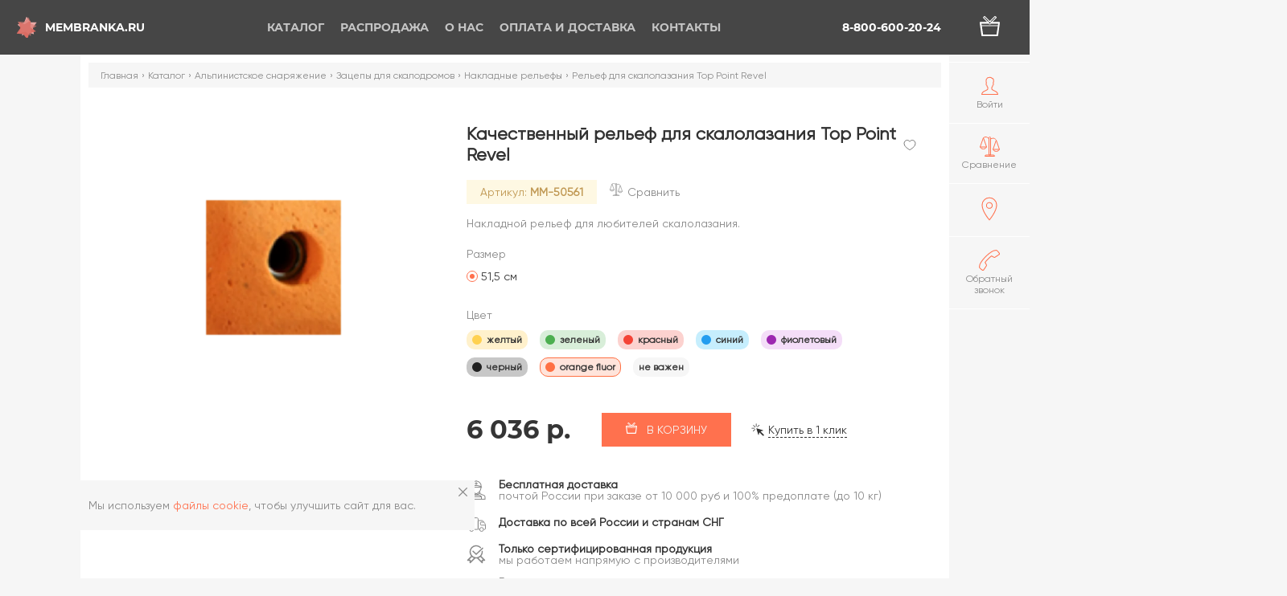

--- FILE ---
content_type: text/html; charset=UTF-8
request_url: https://membranka.ru/catalog/alpinistskoe-snaryazhenie/zatsepy-dlya-skalodromov/nakladnye-relefy/top-point-nakladnoy-relef-revel/
body_size: 40522
content:
<!DOCTYPE html><html xmlns="http://www.w3.org/1999/xhtml" lang="ru"><head><meta charset="UTF-8" /><title>Купить Качественный рельеф для скалолазания Top Point Revel | Интернет-магазин Мембранка —  размеры, фото, цены</title>
<meta name="keywords" content="рельеф для скалолазания top point revel" />
<meta name="description" content="Качественный рельеф для скалолазания Top Point Revel по цене 6036₽ — приобрести в Мембранке с доставкой по Москве и России" />


<script data-skip-moving="true">(function(w, d, n) {var cl = "bx-core";var ht = d.documentElement;var htc = ht ? ht.className : undefined;if (htc === undefined || htc.indexOf(cl) !== -1){return;}var ua = n.userAgent;if (/(iPad;)|(iPhone;)/i.test(ua)){cl += " bx-ios";}else if (/Android/i.test(ua)){cl += " bx-android";}cl += (/(ipad|iphone|android|mobile|touch)/i.test(ua) ? " bx-touch" : " bx-no-touch");cl += w.devicePixelRatio && w.devicePixelRatio >= 2? " bx-retina": " bx-no-retina";var ieVersion = -1;if (/AppleWebKit/.test(ua)){cl += " bx-chrome";}else if ((ieVersion = getIeVersion()) > 0){cl += " bx-ie bx-ie" + ieVersion;if (ieVersion > 7 && ieVersion < 10 && !isDoctype()){cl += " bx-quirks";}}else if (/Opera/.test(ua)){cl += " bx-opera";}else if (/Gecko/.test(ua)){cl += " bx-firefox";}if (/Macintosh/i.test(ua)){cl += " bx-mac";}ht.className = htc ? htc + " " + cl : cl;function isDoctype(){if (d.compatMode){return d.compatMode == "CSS1Compat";}return d.documentElement && d.documentElement.clientHeight;}function getIeVersion(){if (/Opera/i.test(ua) || /Webkit/i.test(ua) || /Firefox/i.test(ua) || /Chrome/i.test(ua)){return -1;}var rv = -1;if (!!(w.MSStream) && !(w.ActiveXObject) && ("ActiveXObject" in w)){rv = 11;}else if (!!d.documentMode && d.documentMode >= 10){rv = 10;}else if (!!d.documentMode && d.documentMode >= 9){rv = 9;}else if (d.attachEvent && !/Opera/.test(ua)){rv = 8;}if (rv == -1 || rv == 8){var re;if (n.appName == "Microsoft Internet Explorer"){re = new RegExp("MSIE ([0-9]+[\.0-9]*)");if (re.exec(ua) != null){rv = parseFloat(RegExp.$1);}}else if (n.appName == "Netscape"){rv = 11;re = new RegExp("Trident/.*rv:([0-9]+[\.0-9]*)");if (re.exec(ua) != null){rv = parseFloat(RegExp.$1);}}}return rv;}})(window, document, navigator);</script>

<link href="/bitrix/js/intranet/intranet-common.min.css?158073715762422" type="text/css"  rel="stylesheet" />

<link href="/bitrix/js/main/popup/dist/main.popup.bundle.min.css?160760908423520" type="text/css"  rel="stylesheet" />
<link href="/bitrix/cache/css/mm/main/page_3f71d61255a67db61db3526caeb59eb5/page_3f71d61255a67db61db3526caeb59eb5_v1.css?176857560111362" type="text/css"  rel="stylesheet" />
<link href="/bitrix/panel/main/popup.min.css?151153054520704" type="text/css"  rel="stylesheet" />
<link href="/bitrix/cache/css/mm/main/template_f9eb981437f8d11f0f0ef59f04fabf22/template_f9eb981437f8d11f0f0ef59f04fabf22_v1.css?1768575601591768" type="text/css"  data-template-style="true" rel="stylesheet" />






<meta name="author" content="membranka.ru" />
<meta name="viewport" content="width=device-width, user-scalable=yes">
<meta name="yandex-verification" content="45d8669a18dac8b5" />
<link rel="shortcut icon" type="image/x-icon" href="/favicon.ico" />
<link rel="apple-touch-icon" sizes="57x57" href="/apple-icon-57x57.png">
<link rel="apple-touch-icon" sizes="60x60" href="/apple-icon-60x60.png">
<link rel="apple-touch-icon" sizes="72x72" href="/apple-icon-72x72.png">
<link rel="apple-touch-icon" sizes="76x76" href="/apple-icon-76x76.png">
<link rel="apple-touch-icon" sizes="114x114" href="/apple-icon-114x114.png">
<link rel="apple-touch-icon" sizes="120x120" href="/apple-icon-120x120.png">
<link rel="apple-touch-icon" sizes="144x144" href="/apple-icon-144x144.png">
<link rel="apple-touch-icon" sizes="152x152" href="/apple-icon-152x152.png">
<link rel="apple-touch-icon" sizes="180x180" href="/apple-icon-180x180.png">
<link rel="icon" type="image/png" sizes="192x192"  href="/android-icon-192x192.png">
<link rel="icon" type="image/png" sizes="32x32" href="/favicon-32x32.png">
<link rel="icon" type="image/png" sizes="96x96" href="/favicon-96x96.png">
<link rel="icon" type="image/png" sizes="16x16" href="/favicon-16x16.png">
<link rel="manifest" href="/manifest.json">
<meta name="msapplication-TileColor" content="#FF714E">
<meta name="msapplication-TileImage" content="/ms-icon-144x144.png">
<meta name="theme-color" content="#FF714E">

        <!-- Google Tag Manager -->
        <script data-skip-moving='true'>(function(w,d,s,l,i){w[l]=w[l]||[];w[l].push({'gtm.start':
                    new Date().getTime(),event:'gtm.js'});var f=d.getElementsByTagName(s)[0],
                j=d.createElement(s),dl=l!='dataLayer'?'&l='+l:'';j.async=true;j.src=
                'https://www.googletagmanager.com/gtm.js?id='+i+dl;f.parentNode.insertBefore(j,f);
            })(window,document,'script','dataLayer','GTM-WT2N354');</script>
        <!-- End Google Tag Manager -->
    </head>

    <body class="catalogPage alpinistskoe-snaryazheniePage zatsepy-dlya-skalodromovPage nakladnye-relefyPage top-point-nakladnoy-relef-revelPage productPage categoriesPage"><!-- Google Tag Manager (noscript) -->
<noscript><!-- deleted by bitrix Antivirus --></noscript>
<!-- End Google Tag Manager (noscript) -->

<!-- Yandex.Metrika counter -->

<noscript><div><img src="https://mc.yandex.ru/watch/17562868" style="position:absolute; left:-9999px;" alt="" /></div></noscript>
<!-- /Yandex.Metrika counter --><div class="popup">
    <div class="popup__overlay"></div>
    <div class="popup__content">
        <div class="popup__item" id="dynamic-popup">
            <button class="popup__itemClose js-closePopup">
                <svg class="icon icon-delete">
                    <use xlink:href="#icon-delete"></use>
                </svg>
            </button>

            <div class="popup__itemTitle"></div>

            <div class="popup__itemContent">
            </div>
        </div>
    </div>
</div>
        <div class="mobileMenu__overlay"></div>
        <div class="headerGhost"></div>
        <header class="header">
            <div class="header__bg"></div>
                <a class="header__logo headerLogo" href="/">
                    <div class="headerLogo__inner">
                        <svg xmlns="http://www.w3.org/2000/svg" viewBox="0 0 97.62 100.69" class="headerLogo__icon">
    <g>
        <polygon id="svg-logo-bottom" style="fill:#e8a9a6;" points="64.46 96.73 38.63 74.85 8.47 80.73 20.92 49.99 4.22 24.52 36.41 26.55 60.76 4.8 68.44 35.09 97.62 49.35 69.83 62.54 64.46 96.73"/>
        <polygon id="svg-logo-middle" style="fill:#d96c63;" points="48.71 100.69 33.44 72.17 0 68.58 23.18 43.88 16.82 14.27 46.25 26.15 75.45 12.29 73.14 44.25 94.76 64.91 64.44 71.03 48.71 100.69"/>
        <polygon id="svg-logo-top" style="fill:#dc7a73;opacity:0.63;" points="81.3 86.12 51.23 72.06 22.22 88.39 25.32 55.31 1.71 35.26 32.7 27.87 47.4 0 65.54 26.91 95.78 31.04 75.33 53.34 81.3 86.12"/>
    </g>
</svg>                        <div class="headerLogo__text">Membranka.ru</div>
                    </div>
                </a>
            <div class="header__bars js-showMenu">
                <div class="bar"></div>
                <div class="bar"></div>
            </div>
            <nav class="header__menu headerMenu">
                <ul class="headerMenu__items headerMenuItems headerMenuItems-pages">
                    <li class="headerMenu__item headerMenuItem headerMenuItem-parent active">
                    <a href="/catalog/" class="headerMenuItem__link">
                        <svg class="icon icon-arrow headerMenuItem__icon headerMenuItem__icon-firstLevel">
                            <use xlink:href="#icon-arrow"></use>
                        </svg>Каталог                    </a>
                    <div class="headerMenuItem__submenu headerSubmenu headerSubmenu-firstLevel">
                        <div class="headerSubmenu__inner">
                            <ul class="headerSubmenu__items">
                                    <li
                        class="headerSubmenu__item headerSubmenuItem headerSubmenuItem-parent headerSubmenuItem-firstLevel hovered"
                     data-img="/thumb/250x0xIN/upload/iblock/7ad/96c0bb445a8d2dd628e11e28afa3bd47.jpg"                >
                    <a href="/catalog/alpinistskoe-snaryazhenie/" class="headerSubmenuItem__link headerSubmenuItem__link-firstLevel">
                        <svg class="icon icon-arrow headerMenuItem__icon headerMenuItem__icon-secondLevel headerSubmenuItem__icon">
                            <use xlink:href="#icon-arrow"></use>
                        </svg>Альпинистское снаряжение</a>
                                        <ul class="headerMenuItem__submenu headerSubmenu headerSubmenu-secondLevel headerSubmenu-threeColumn">
                                        <li class="headerSubmenu__item headerSubmenuItem headerSubmenuItem-secondLevel">
                    <a href="/catalog/alpinistskoe-snaryazhenie/aksessuary-alpinizma/" class="headerSubmenuItem__link headerSubmenuItem__link-secondLevel">Аксессуары альпинизма</a>
                </li>
                                <li class="headerSubmenu__item headerSubmenuItem headerSubmenuItem-secondLevel">
                    <a href="/catalog/alpinistskoe-snaryazhenie/alpinistskie-ochki_1/" class="headerSubmenuItem__link headerSubmenuItem__link-secondLevel">Альпинистские очки</a>
                </li>
                                <li class="headerSubmenu__item headerSubmenuItem headerSubmenuItem-secondLevel">
                    <a href="/catalog/alpinistskoe-snaryazhenie/amortizatory-ryvka_1/" class="headerSubmenuItem__link headerSubmenuItem__link-secondLevel">Амортизаторы рывка</a>
                </li>
                                <li class="headerSubmenu__item headerSubmenuItem headerSubmenuItem-secondLevel">
                    <a href="/catalog/alpinistskoe-snaryazhenie/ankernye-linii/" class="headerSubmenuItem__link headerSubmenuItem__link-secondLevel">Анкерные линии</a>
                </li>
                                <li class="headerSubmenu__item headerSubmenuItem headerSubmenuItem-secondLevel">
                    <a href="/catalog/alpinistskoe-snaryazhenie/blok-roliki-alpinistskie/" class="headerSubmenuItem__link headerSubmenuItem__link-secondLevel">Блок-ролики альпинистские</a>
                </li>
                                <li class="headerSubmenu__item headerSubmenuItem headerSubmenuItem-secondLevel">
                    <a href="/catalog/alpinistskoe-snaryazhenie/veryevki_1/" class="headerSubmenuItem__link headerSubmenuItem__link-secondLevel">Верёвки</a>
                </li>
                                <li class="headerSubmenu__item headerSubmenuItem headerSubmenuItem-secondLevel">
                    <a href="/catalog/alpinistskoe-snaryazhenie/vertlyugi-dlya-alpinistskikh-veryevok/" class="headerSubmenuItem__link headerSubmenuItem__link-secondLevel">Вертлюги для альпинистских верёвок</a>
                </li>
                                <li class="headerSubmenu__item headerSubmenuItem headerSubmenuItem-secondLevel">
                    <a href="/catalog/alpinistskoe-snaryazhenie/derzhateli-instrumentov/" class="headerSubmenuItem__link headerSubmenuItem__link-secondLevel">Держатели инструментов</a>
                </li>
                                <li class="headerSubmenu__item headerSubmenuItem headerSubmenuItem-secondLevel">
                    <a href="/catalog/alpinistskoe-snaryazhenie/deyzicheyny/" class="headerSubmenuItem__link headerSubmenuItem__link-secondLevel">Дэйзичейны</a>
                </li>
                                <li class="headerSubmenu__item headerSubmenuItem headerSubmenuItem-secondLevel">
                    <a href="/catalog/alpinistskoe-snaryazhenie/zazhimy-alpinistskie/" class="headerSubmenuItem__link headerSubmenuItem__link-secondLevel">Зажимы альпинистские</a>
                </li>
                                <li class="headerSubmenu__item headerSubmenuItem headerSubmenuItem-secondLevel">
                    <a href="/catalog/alpinistskoe-snaryazhenie/zatsepy-dlya-skalodromov/" class="headerSubmenuItem__link headerSubmenuItem__link-secondLevel">Зацепы для скалодромов</a>
                </li>
                                <li class="headerSubmenu__item headerSubmenuItem headerSubmenuItem-secondLevel">
                    <a href="/catalog/alpinistskoe-snaryazhenie/zashchita-ledovogo-snaryazheniya/" class="headerSubmenuItem__link headerSubmenuItem__link-secondLevel">Защита ледового снаряжения</a>
                </li>
                                <li class="headerSubmenu__item headerSubmenuItem headerSubmenuItem-secondLevel">
                    <a href="/catalog/alpinistskoe-snaryazhenie/karabiny-dlya-alpinizma/" class="headerSubmenuItem__link headerSubmenuItem__link-secondLevel">Карабины для альпинизма</a>
                </li>
                                <li class="headerSubmenu__item headerSubmenuItem headerSubmenuItem-secondLevel">
                    <a href="/catalog/alpinistskoe-snaryazhenie/kaski-alpinistskie/" class="headerSubmenuItem__link headerSubmenuItem__link-secondLevel">Каски альпинистские</a>
                </li>
                                <li class="headerSubmenu__item headerSubmenuItem headerSubmenuItem-secondLevel">
                    <a href="/catalog/alpinistskoe-snaryazhenie/knigi-ob-alpinizme/" class="headerSubmenuItem__link headerSubmenuItem__link-secondLevel">Книги об альпинизме</a>
                </li>
                                <li class="headerSubmenu__item headerSubmenuItem headerSubmenuItem-secondLevel">
                    <a href="/catalog/alpinistskoe-snaryazhenie/koshki-alpinistskie/" class="headerSubmenuItem__link headerSubmenuItem__link-secondLevel">Кошки альпинистские</a>
                </li>
                                <li class="headerSubmenu__item headerSubmenuItem headerSubmenuItem-secondLevel">
                    <a href="/catalog/alpinistskoe-snaryazhenie/kreshpady-dlya-bolderinga/" class="headerSubmenuItem__link headerSubmenuItem__link-secondLevel">Крэшпады для болдеринга</a>
                </li>
                                <li class="headerSubmenu__item headerSubmenuItem headerSubmenuItem-secondLevel">
                    <a href="/catalog/alpinistskoe-snaryazhenie/kryuchya-i-zakladki-dlya-alpinizma/" class="headerSubmenuItem__link headerSubmenuItem__link-secondLevel">Крючья и закладки для альпинизма</a>
                </li>
                                <li class="headerSubmenu__item headerSubmenuItem headerSubmenuItem-secondLevel">
                    <a href="/catalog/alpinistskoe-snaryazhenie/ledobury-dlya-alpinizma/" class="headerSubmenuItem__link headerSubmenuItem__link-secondLevel">Ледобуры для альпинизма</a>
                </li>
                                <li class="headerSubmenu__item headerSubmenuItem headerSubmenuItem-secondLevel">
                    <a href="/catalog/alpinistskoe-snaryazhenie/ledoruby-dlya-alpinizma/" class="headerSubmenuItem__link headerSubmenuItem__link-secondLevel">Ледорубы для альпинизма</a>
                </li>
                                <li class="headerSubmenu__item headerSubmenuItem headerSubmenuItem-secondLevel">
                    <a href="/catalog/alpinistskoe-snaryazhenie/lesenki-i-pedali/" class="headerSubmenuItem__link headerSubmenuItem__link-secondLevel">Лесенки и педали</a>
                </li>
                                <li class="headerSubmenu__item headerSubmenuItem headerSubmenuItem-secondLevel">
                    <a href="/catalog/alpinistskoe-snaryazhenie/magneziya-zhidkaya-i-sukhaya-dlya-skalolazaniya/" class="headerSubmenuItem__link headerSubmenuItem__link-secondLevel">Магнезия жидкая и сухая для скалолазания</a>
                </li>
                                <li class="headerSubmenu__item headerSubmenuItem headerSubmenuItem-secondLevel">
                    <a href="/catalog/alpinistskoe-snaryazhenie/meshochki-dlya-magnezii/" class="headerSubmenuItem__link headerSubmenuItem__link-secondLevel">Мешочки для магнезии</a>
                </li>
                                <li class="headerSubmenu__item headerSubmenuItem headerSubmenuItem-secondLevel">
                    <a href="/catalog/alpinistskoe-snaryazhenie/molotki-skalnye-i-proboyniki/" class="headerSubmenuItem__link headerSubmenuItem__link-secondLevel">Молотки скальные и пробойники</a>
                </li>
                                <li class="headerSubmenu__item headerSubmenuItem headerSubmenuItem-secondLevel">
                    <a href="/catalog/alpinistskoe-snaryazhenie/montazhnye-plastiny-dlya-promalpa/" class="headerSubmenuItem__link headerSubmenuItem__link-secondLevel">Монтажные пластины для промальпа</a>
                </li>
                                <li class="headerSubmenu__item headerSubmenuItem headerSubmenuItem-secondLevel">
                    <a href="/catalog/alpinistskoe-snaryazhenie/ottyazhki_2/" class="headerSubmenuItem__link headerSubmenuItem__link-secondLevel">Оттяжки</a>
                </li>
                                <li class="headerSubmenu__item headerSubmenuItem headerSubmenuItem-secondLevel">
                    <a href="/catalog/alpinistskoe-snaryazhenie/perchatki-alpinistskie_1/" class="headerSubmenuItem__link headerSubmenuItem__link-secondLevel">Перчатки альпинистские</a>
                </li>
                                <li class="headerSubmenu__item headerSubmenuItem headerSubmenuItem-secondLevel">
                    <a href="/catalog/alpinistskoe-snaryazhenie/ottyazhki-s-karabinami-dlya-skalolazaniya/" class="headerSubmenuItem__link headerSubmenuItem__link-secondLevel">Оттяжки с карабинами для скалолазания</a>
                </li>
                                <li class="headerSubmenu__item headerSubmenuItem headerSubmenuItem-secondLevel">
                    <a href="/catalog/alpinistskoe-snaryazhenie/petli-strakhovochnye/" class="headerSubmenuItem__link headerSubmenuItem__link-secondLevel">Петли страховочные</a>
                </li>
                                <li class="headerSubmenu__item headerSubmenuItem headerSubmenuItem-secondLevel">
                    <a href="/catalog/alpinistskoe-snaryazhenie/podarki-dlya-skalolazov-i-alpinistov/" class="headerSubmenuItem__link headerSubmenuItem__link-secondLevel">Подарки для скалолазов и альпинистов</a>
                </li>
                                <li class="headerSubmenu__item headerSubmenuItem headerSubmenuItem-secondLevel">
                    <a href="/catalog/alpinistskoe-snaryazhenie/protektory-gibkie-i-modulnye/" class="headerSubmenuItem__link headerSubmenuItem__link-secondLevel">Протекторы гибкие и модульные</a>
                </li>
                                <li class="headerSubmenu__item headerSubmenuItem headerSubmenuItem-secondLevel">
                    <a href="/catalog/alpinistskoe-snaryazhenie/remni-dlya-takelazhnykh-rabot/" class="headerSubmenuItem__link headerSubmenuItem__link-secondLevel">Ремни для такелажных работ</a>
                </li>
                                <li class="headerSubmenu__item headerSubmenuItem headerSubmenuItem-secondLevel">
                    <a href="/catalog/alpinistskoe-snaryazhenie/ryukzaki-dlya-alpinistskikh-veryevok/" class="headerSubmenuItem__link headerSubmenuItem__link-secondLevel">Рюкзаки для альпинистских верёвок</a>
                </li>
                                <li class="headerSubmenu__item headerSubmenuItem headerSubmenuItem-secondLevel">
                    <a href="/catalog/alpinistskoe-snaryazhenie/samostrakhovki-alpinistskie/" class="headerSubmenuItem__link headerSubmenuItem__link-secondLevel">Самостраховки альпинистские</a>
                </li>
                                <li class="headerSubmenu__item headerSubmenuItem headerSubmenuItem-secondLevel">
                    <a href="/catalog/alpinistskoe-snaryazhenie/sidushki-dlya-promalpa/" class="headerSubmenuItem__link headerSubmenuItem__link-secondLevel">Сидушки для промальпа</a>
                </li>
                                <li class="headerSubmenu__item headerSubmenuItem headerSubmenuItem-secondLevel">
                    <a href="/catalog/alpinistskoe-snaryazhenie/skalnye-tufli_1/" class="headerSubmenuItem__link headerSubmenuItem__link-secondLevel">Скальные туфли</a>
                </li>
                                <li class="headerSubmenu__item headerSubmenuItem headerSubmenuItem-secondLevel">
                    <a href="/catalog/alpinistskoe-snaryazhenie/snaryazhenie-dlya-sleklayna/" class="headerSubmenuItem__link headerSubmenuItem__link-secondLevel">Снаряжение для слэклайна</a>
                </li>
                                <li class="headerSubmenu__item headerSubmenuItem headerSubmenuItem-secondLevel">
                    <a href="/catalog/alpinistskoe-snaryazhenie/spasatelnoe-snaryazhenie_1/" class="headerSubmenuItem__link headerSubmenuItem__link-secondLevel">Спасательное снаряжение</a>
                </li>
                                <li class="headerSubmenu__item headerSubmenuItem headerSubmenuItem-secondLevel">
                    <a href="/catalog/alpinistskoe-snaryazhenie/strakhovochno-spuskovye-ustroystva-alpinistskie/" class="headerSubmenuItem__link headerSubmenuItem__link-secondLevel">Страховочно-спусковые устройства альпинистские</a>
                </li>
                                <li class="headerSubmenu__item headerSubmenuItem headerSubmenuItem-secondLevel">
                    <a href="/catalog/alpinistskoe-snaryazhenie/strakhovochnye-sistemy-dlya-alpinizma/" class="headerSubmenuItem__link headerSubmenuItem__link-secondLevel">Страховочные системы для альпинизма</a>
                </li>
                                <li class="headerSubmenu__item headerSubmenuItem headerSubmenuItem-secondLevel">
                    <a href="/catalog/alpinistskoe-snaryazhenie/stropy-dlya-alpinizma/" class="headerSubmenuItem__link headerSubmenuItem__link-secondLevel">Стропы для альпинизма</a>
                </li>
                </ul></li>                <li
                        class="headerSubmenu__item headerSubmenuItem headerSubmenuItem-parent headerSubmenuItem-firstLevel"
                     data-img="/thumb/250x0xIN/upload/iblock/ee0/bike.jpg"                >
                    <a href="/catalog/velotovary/" class="headerSubmenuItem__link headerSubmenuItem__link-firstLevel">
                        <svg class="icon icon-arrow headerMenuItem__icon headerMenuItem__icon-secondLevel headerSubmenuItem__icon">
                            <use xlink:href="#icon-arrow"></use>
                        </svg>Велотовары</a>
                                        <ul class="headerMenuItem__submenu headerSubmenu headerSubmenu-secondLevel">
                                        <li class="headerSubmenu__item headerSubmenuItem headerSubmenuItem-secondLevel">
                    <a href="/catalog/velotovary/velobagazhniki/" class="headerSubmenuItem__link headerSubmenuItem__link-secondLevel">Велобагажники</a>
                </li>
                                <li class="headerSubmenu__item headerSubmenuItem headerSubmenuItem-secondLevel">
                    <a href="/catalog/velotovary/velozamki/" class="headerSubmenuItem__link headerSubmenuItem__link-secondLevel">Велозамки</a>
                </li>
                                <li class="headerSubmenu__item headerSubmenuItem headerSubmenuItem-secondLevel">
                    <a href="/catalog/velotovary/velozapchasti/" class="headerSubmenuItem__link headerSubmenuItem__link-secondLevel">Велозапчасти</a>
                </li>
                                <li class="headerSubmenu__item headerSubmenuItem headerSubmenuItem-secondLevel">
                    <a href="/catalog/velotovary/velokresla/" class="headerSubmenuItem__link headerSubmenuItem__link-secondLevel">Велокресла</a>
                </li>
                                <li class="headerSubmenu__item headerSubmenuItem headerSubmenuItem-secondLevel">
                    <a href="/catalog/velotovary/veloperchatki_1/" class="headerSubmenuItem__link headerSubmenuItem__link-secondLevel">Велоперчатки</a>
                </li>
                                <li class="headerSubmenu__item headerSubmenuItem headerSubmenuItem-secondLevel">
                    <a href="/catalog/velotovary/veloryukzaki/" class="headerSubmenuItem__link headerSubmenuItem__link-secondLevel">Велорюкзаки</a>
                </li>
                                <li class="headerSubmenu__item headerSubmenuItem headerSubmenuItem-secondLevel">
                    <a href="/catalog/velotovary/velosumki-i-bardachki/" class="headerSubmenuItem__link headerSubmenuItem__link-secondLevel">Велосумки и бардачки</a>
                </li>
                                <li class="headerSubmenu__item headerSubmenuItem headerSubmenuItem-secondLevel">
                    <a href="/catalog/velotovary/velofonari/" class="headerSubmenuItem__link headerSubmenuItem__link-secondLevel">Велофонари</a>
                </li>
                                <li class="headerSubmenu__item headerSubmenuItem headerSubmenuItem-secondLevel">
                    <a href="/catalog/velotovary/veloshlemy/" class="headerSubmenuItem__link headerSubmenuItem__link-secondLevel">Велошлемы</a>
                </li>
                                <li class="headerSubmenu__item headerSubmenuItem headerSubmenuItem-secondLevel">
                    <a href="/catalog/velotovary/veloshlemy-dlya-detey/" class="headerSubmenuItem__link headerSubmenuItem__link-secondLevel">Велошлемы для детей</a>
                </li>
                                <li class="headerSubmenu__item headerSubmenuItem headerSubmenuItem-secondLevel">
                    <a href="/catalog/velotovary/vzroslye-velosipedy/" class="headerSubmenuItem__link headerSubmenuItem__link-secondLevel">Взрослые велосипеды</a>
                </li>
                                <li class="headerSubmenu__item headerSubmenuItem headerSubmenuItem-secondLevel">
                    <a href="/catalog/velotovary/detskie-velosipedy/" class="headerSubmenuItem__link headerSubmenuItem__link-secondLevel">Детские велосипеды</a>
                </li>
                                <li class="headerSubmenu__item headerSubmenuItem headerSubmenuItem-secondLevel">
                    <a href="/catalog/velotovary/zvonki-velosipednye/" class="headerSubmenuItem__link headerSubmenuItem__link-secondLevel">Звонки велосипедные</a>
                </li>
                                <li class="headerSubmenu__item headerSubmenuItem headerSubmenuItem-secondLevel">
                    <a href="/catalog/velotovary/longbordy/" class="headerSubmenuItem__link headerSubmenuItem__link-secondLevel">Лонгборды</a>
                </li>
                                <li class="headerSubmenu__item headerSubmenuItem headerSubmenuItem-secondLevel">
                    <a href="/catalog/velotovary/nasosy-velosipednye/" class="headerSubmenuItem__link headerSubmenuItem__link-secondLevel">Насосы велосипедные</a>
                </li>
                                <li class="headerSubmenu__item headerSubmenuItem headerSubmenuItem-secondLevel">
                    <a href="/catalog/velotovary/rolikovye-konki/" class="headerSubmenuItem__link headerSubmenuItem__link-secondLevel">Роликовые коньки</a>
                </li>
                                <li class="headerSubmenu__item headerSubmenuItem headerSubmenuItem-secondLevel">
                    <a href="/catalog/velotovary/skladnye-velosipedy/" class="headerSubmenuItem__link headerSubmenuItem__link-secondLevel">Складные велосипеды</a>
                </li>
                                <li class="headerSubmenu__item headerSubmenuItem headerSubmenuItem-secondLevel">
                    <a href="/catalog/velotovary/chekhly-dlya-velosipedov-i-mototsiklov/" class="headerSubmenuItem__link headerSubmenuItem__link-secondLevel">Чехлы для велосипедов и мотоциклов</a>
                </li>
                </ul></li>                <li
                        class="headerSubmenu__item headerSubmenuItem headerSubmenuItem-parent headerSubmenuItem-firstLevel"
                     data-img="/thumb/250x0xIN/upload/iblock/178/dff06cbbb9d99b10aafb5ea0540eb9ea.jpg"                >
                    <a href="/catalog/detskaya-sportivnaya-obuv/" class="headerSubmenuItem__link headerSubmenuItem__link-firstLevel">
                        <svg class="icon icon-arrow headerMenuItem__icon headerMenuItem__icon-secondLevel headerSubmenuItem__icon">
                            <use xlink:href="#icon-arrow"></use>
                        </svg>Детская спортивная обувь</a>
                                        <ul class="headerMenuItem__submenu headerSubmenu headerSubmenu-secondLevel headerSubmenu-oneColumn">
                                        <li class="headerSubmenu__item headerSubmenuItem headerSubmenuItem-secondLevel">
                    <a href="/catalog/detskaya-sportivnaya-obuv/demisezonnye-botinki/" class="headerSubmenuItem__link headerSubmenuItem__link-secondLevel">Демисезонные ботинки</a>
                </li>
                                <li class="headerSubmenu__item headerSubmenuItem headerSubmenuItem-secondLevel">
                    <a href="/catalog/detskaya-sportivnaya-obuv/detskie-zimnie-sapogi/" class="headerSubmenuItem__link headerSubmenuItem__link-secondLevel">Детские зимние сапоги</a>
                </li>
                                <li class="headerSubmenu__item headerSubmenuItem headerSubmenuItem-secondLevel">
                    <a href="/catalog/detskaya-sportivnaya-obuv/detskie-krossovki-i-kedy/" class="headerSubmenuItem__link headerSubmenuItem__link-secondLevel">Детские кроссовки и кеды</a>
                </li>
                                <li class="headerSubmenu__item headerSubmenuItem headerSubmenuItem-secondLevel">
                    <a href="/catalog/detskaya-sportivnaya-obuv/detskie-sandalii/" class="headerSubmenuItem__link headerSubmenuItem__link-secondLevel">Детские сандалии</a>
                </li>
                </ul></li>                <li
                        class="headerSubmenu__item headerSubmenuItem headerSubmenuItem-parent headerSubmenuItem-firstLevel"
                     data-img="/thumb/250x0xIN/upload/iblock/8b6/be381ae6107d2ab8a75996f2d19469fd.jpg"                >
                    <a href="/catalog/detskaya-sportivnaya-odezhda/" class="headerSubmenuItem__link headerSubmenuItem__link-firstLevel">
                        <svg class="icon icon-arrow headerMenuItem__icon headerMenuItem__icon-secondLevel headerSubmenuItem__icon">
                            <use xlink:href="#icon-arrow"></use>
                        </svg>Детская спортивная одежда</a>
                                        <ul class="headerMenuItem__submenu headerSubmenu headerSubmenu-secondLevel headerSubmenu-oneColumn">
                                        <li class="headerSubmenu__item headerSubmenuItem headerSubmenuItem-secondLevel">
                    <a href="/catalog/detskaya-sportivnaya-odezhda/detskie-kostyumy-kombinezony/" class="headerSubmenuItem__link headerSubmenuItem__link-secondLevel">Детские костюмы  комбинезоны</a>
                </li>
                                <li class="headerSubmenu__item headerSubmenuItem headerSubmenuItem-secondLevel">
                    <a href="/catalog/detskaya-sportivnaya-odezhda/detskie-plavatelnye-kupalniki/" class="headerSubmenuItem__link headerSubmenuItem__link-secondLevel">Детские плавательные купальники</a>
                </li>
                                <li class="headerSubmenu__item headerSubmenuItem headerSubmenuItem-secondLevel">
                    <a href="/catalog/detskaya-sportivnaya-odezhda/detskie-sportivnye-bryuki/" class="headerSubmenuItem__link headerSubmenuItem__link-secondLevel">Детские спортивные брюки</a>
                </li>
                                <li class="headerSubmenu__item headerSubmenuItem headerSubmenuItem-secondLevel">
                    <a href="/catalog/detskaya-sportivnaya-odezhda/detskie-sportivnye-kurtki/" class="headerSubmenuItem__link headerSubmenuItem__link-secondLevel">Детские спортивные куртки</a>
                </li>
                                <li class="headerSubmenu__item headerSubmenuItem headerSubmenuItem-secondLevel">
                    <a href="/catalog/detskaya-sportivnaya-odezhda/detskie-sportivnye-futbolki/" class="headerSubmenuItem__link headerSubmenuItem__link-secondLevel">Детские спортивные футболки</a>
                </li>
                                <li class="headerSubmenu__item headerSubmenuItem headerSubmenuItem-secondLevel">
                    <a href="/catalog/detskaya-sportivnaya-odezhda/detskie-yubki-i-platya/" class="headerSubmenuItem__link headerSubmenuItem__link-secondLevel">Детские юбки и платья</a>
                </li>
                                <li class="headerSubmenu__item headerSubmenuItem headerSubmenuItem-secondLevel">
                    <a href="/catalog/detskaya-sportivnaya-odezhda/detskoe-termobelye/" class="headerSubmenuItem__link headerSubmenuItem__link-secondLevel">Детское термобельё</a>
                </li>
                                <li class="headerSubmenu__item headerSubmenuItem headerSubmenuItem-secondLevel">
                    <a href="/catalog/detskaya-sportivnaya-odezhda/detskie-shapki-perchatki-noski/" class="headerSubmenuItem__link headerSubmenuItem__link-secondLevel">Детские шапки, перчатки, носки</a>
                </li>
                </ul></li>                <li
                        class="headerSubmenu__item headerSubmenuItem headerSubmenuItem-parent headerSubmenuItem-firstLevel"
                     data-img="/thumb/250x0xIN/upload/iblock/aa2/c45df0fd15eac0999db0d6d952f18785.jpg"                >
                    <a href="/catalog/zhenskaya-sportivnaya-obuv/" class="headerSubmenuItem__link headerSubmenuItem__link-firstLevel">
                        <svg class="icon icon-arrow headerMenuItem__icon headerMenuItem__icon-secondLevel headerSubmenuItem__icon">
                            <use xlink:href="#icon-arrow"></use>
                        </svg>Женская спортивная обувь</a>
                                        <ul class="headerMenuItem__submenu headerSubmenu headerSubmenu-secondLevel headerSubmenu-oneColumn">
                                        <li class="headerSubmenu__item headerSubmenuItem headerSubmenuItem-secondLevel">
                    <a href="/catalog/zhenskaya-sportivnaya-obuv/zhenskie-domashnie-tapochki/" class="headerSubmenuItem__link headerSubmenuItem__link-secondLevel">Женские домашние тапочки</a>
                </li>
                                <li class="headerSubmenu__item headerSubmenuItem headerSubmenuItem-secondLevel">
                    <a href="/catalog/zhenskaya-sportivnaya-obuv/zhenskie-zimnie-sapogi/" class="headerSubmenuItem__link headerSubmenuItem__link-secondLevel">Женские зимние сапоги</a>
                </li>
                                <li class="headerSubmenu__item headerSubmenuItem headerSubmenuItem-secondLevel">
                    <a href="/catalog/zhenskaya-sportivnaya-obuv/zhenskie-rezinovye-sapogi/" class="headerSubmenuItem__link headerSubmenuItem__link-secondLevel">Женские резиновые сапоги</a>
                </li>
                                <li class="headerSubmenu__item headerSubmenuItem headerSubmenuItem-secondLevel">
                    <a href="/catalog/zhenskaya-sportivnaya-obuv/zhenskie-sandalii/" class="headerSubmenuItem__link headerSubmenuItem__link-secondLevel">Женские сандалии</a>
                </li>
                                <li class="headerSubmenu__item headerSubmenuItem headerSubmenuItem-secondLevel">
                    <a href="/catalog/zhenskaya-sportivnaya-obuv/zhenskie-sportivnye-botinki/" class="headerSubmenuItem__link headerSubmenuItem__link-secondLevel">Женские спортивные ботинки</a>
                </li>
                                <li class="headerSubmenu__item headerSubmenuItem headerSubmenuItem-secondLevel">
                    <a href="/catalog/zhenskaya-sportivnaya-obuv/zhenskie-sportivnye-krossovki/" class="headerSubmenuItem__link headerSubmenuItem__link-secondLevel">Женские спортивные кроссовки</a>
                </li>
                </ul></li>                <li
                        class="headerSubmenu__item headerSubmenuItem headerSubmenuItem-parent headerSubmenuItem-firstLevel"
                     data-img="/thumb/250x0xIN/upload/iblock/f23/095d9a5560d6b036d7f82df3bc0d570a.jpg"                >
                    <a href="/catalog/zhenskaya-sportivnaya-odezhda/" class="headerSubmenuItem__link headerSubmenuItem__link-firstLevel">
                        <svg class="icon icon-arrow headerMenuItem__icon headerMenuItem__icon-secondLevel headerSubmenuItem__icon">
                            <use xlink:href="#icon-arrow"></use>
                        </svg>Женская спортивная одежда</a>
                                        <ul class="headerMenuItem__submenu headerSubmenu headerSubmenu-secondLevel">
                                        <li class="headerSubmenu__item headerSubmenuItem headerSubmenuItem-secondLevel">
                    <a href="/catalog/zhenskaya-sportivnaya-odezhda/zhenskie-dzhempery-tolstovki-svitery/" class="headerSubmenuItem__link headerSubmenuItem__link-secondLevel">Женские джемперы, толстовки, свитеры</a>
                </li>
                                <li class="headerSubmenu__item headerSubmenuItem headerSubmenuItem-secondLevel">
                    <a href="/catalog/zhenskaya-sportivnaya-odezhda/zhenskie-zimnie-zhilety/" class="headerSubmenuItem__link headerSubmenuItem__link-secondLevel">Женские зимние жилеты</a>
                </li>
                                <li class="headerSubmenu__item headerSubmenuItem headerSubmenuItem-secondLevel">
                    <a href="/catalog/zhenskaya-sportivnaya-odezhda/zhenskie-kostyumy-i-kombinezony/" class="headerSubmenuItem__link headerSubmenuItem__link-secondLevel">Женские костюмы и комбинезоны</a>
                </li>
                                <li class="headerSubmenu__item headerSubmenuItem headerSubmenuItem-secondLevel">
                    <a href="/catalog/zhenskaya-sportivnaya-odezhda/zhenskie-kupalniki/" class="headerSubmenuItem__link headerSubmenuItem__link-secondLevel">Женские купальники</a>
                </li>
                                <li class="headerSubmenu__item headerSubmenuItem headerSubmenuItem-secondLevel">
                    <a href="/catalog/zhenskaya-sportivnaya-odezhda/zhenskie-rubashki/" class="headerSubmenuItem__link headerSubmenuItem__link-secondLevel">Женские рубашки</a>
                </li>
                                <li class="headerSubmenu__item headerSubmenuItem headerSubmenuItem-secondLevel">
                    <a href="/catalog/zhenskaya-sportivnaya-odezhda/zhenskie-sportivnye-bryuki/" class="headerSubmenuItem__link headerSubmenuItem__link-secondLevel">Женские спортивные брюки</a>
                </li>
                                <li class="headerSubmenu__item headerSubmenuItem headerSubmenuItem-secondLevel">
                    <a href="/catalog/zhenskaya-sportivnaya-odezhda/zhenskie-sportivnye-kurtki/" class="headerSubmenuItem__link headerSubmenuItem__link-secondLevel">Женские спортивные куртки</a>
                </li>
                                <li class="headerSubmenu__item headerSubmenuItem headerSubmenuItem-secondLevel">
                    <a href="/catalog/zhenskaya-sportivnaya-odezhda/zhenskie-futbolki/" class="headerSubmenuItem__link headerSubmenuItem__link-secondLevel">Женские футболки</a>
                </li>
                                <li class="headerSubmenu__item headerSubmenuItem headerSubmenuItem-secondLevel">
                    <a href="/catalog/zhenskaya-sportivnaya-odezhda/zhenskoe-termobele/" class="headerSubmenuItem__link headerSubmenuItem__link-secondLevel">Женское термобелье</a>
                </li>
                                <li class="headerSubmenu__item headerSubmenuItem headerSubmenuItem-secondLevel">
                    <a href="/catalog/zhenskaya-sportivnaya-odezhda/mayki-i-topy-dlya-fitnesa/" class="headerSubmenuItem__link headerSubmenuItem__link-secondLevel">Майки и топы для фитнеса</a>
                </li>
                                <li class="headerSubmenu__item headerSubmenuItem headerSubmenuItem-secondLevel">
                    <a href="/catalog/zhenskaya-sportivnaya-odezhda/yubki-i-platya/" class="headerSubmenuItem__link headerSubmenuItem__link-secondLevel">Юбки и платья</a>
                </li>
                </ul></li>                <li
                        class="headerSubmenu__item headerSubmenuItem headerSubmenuItem-parent headerSubmenuItem-firstLevel"
                     data-img="/thumb/250x0xIN/upload/iblock/1fd/moto.jpg"                >
                    <a href="/catalog/motozapchasti/" class="headerSubmenuItem__link headerSubmenuItem__link-firstLevel">
                        <svg class="icon icon-arrow headerMenuItem__icon headerMenuItem__icon-secondLevel headerSubmenuItem__icon">
                            <use xlink:href="#icon-arrow"></use>
                        </svg>Мотозапчасти</a>
                                        <ul class="headerMenuItem__submenu headerSubmenu headerSubmenu-secondLevel headerSubmenu-oneColumn">
                                        <li class="headerSubmenu__item headerSubmenuItem headerSubmenuItem-secondLevel">
                    <a href="/catalog/motozapchasti/vozdushnye-filtry/" class="headerSubmenuItem__link headerSubmenuItem__link-secondLevel">Воздушные фильтры</a>
                </li>
                                <li class="headerSubmenu__item headerSubmenuItem headerSubmenuItem-secondLevel">
                    <a href="/catalog/motozapchasti/maslyanye-filtry/" class="headerSubmenuItem__link headerSubmenuItem__link-secondLevel">Масляные фильтры</a>
                </li>
                                <li class="headerSubmenu__item headerSubmenuItem headerSubmenuItem-secondLevel">
                    <a href="/catalog/motozapchasti/motoaksessuary/" class="headerSubmenuItem__link headerSubmenuItem__link-secondLevel">Мотоаксессуары</a>
                </li>
                                <li class="headerSubmenu__item headerSubmenuItem headerSubmenuItem-secondLevel">
                    <a href="/catalog/motozapchasti/motoruchki/" class="headerSubmenuItem__link headerSubmenuItem__link-secondLevel">Моторучки</a>
                </li>
                                <li class="headerSubmenu__item headerSubmenuItem headerSubmenuItem-secondLevel">
                    <a href="/catalog/motozapchasti/tormoznye-kolodki-dlya-mototsikla/" class="headerSubmenuItem__link headerSubmenuItem__link-secondLevel">Тормозные колодки для мотоцикла</a>
                </li>
                                <li class="headerSubmenu__item headerSubmenuItem headerSubmenuItem-secondLevel">
                    <a href="/catalog/motozapchasti/chekhly-dlya-motosnaryazheniya/" class="headerSubmenuItem__link headerSubmenuItem__link-secondLevel">Чехлы для мотоснаряжения</a>
                </li>
                </ul></li>                <li
                        class="headerSubmenu__item headerSubmenuItem headerSubmenuItem-parent headerSubmenuItem-firstLevel"
                     data-img="/thumb/250x0xIN/upload/iblock/bc4/9043b31b4473d9cbe1068f90d5d013f4.jpg"                >
                    <a href="/catalog/muzhskaya-odezhda/" class="headerSubmenuItem__link headerSubmenuItem__link-firstLevel">
                        <svg class="icon icon-arrow headerMenuItem__icon headerMenuItem__icon-secondLevel headerSubmenuItem__icon">
                            <use xlink:href="#icon-arrow"></use>
                        </svg>Мужская одежда</a>
                                        <ul class="headerMenuItem__submenu headerSubmenu headerSubmenu-secondLevel">
                                        <li class="headerSubmenu__item headerSubmenuItem headerSubmenuItem-secondLevel">
                    <a href="/catalog/muzhskaya-odezhda/dzhempery-tolstovki-svitery/" class="headerSubmenuItem__link headerSubmenuItem__link-secondLevel">Джемперы, толстовки, свитеры</a>
                </li>
                                <li class="headerSubmenu__item headerSubmenuItem headerSubmenuItem-secondLevel">
                    <a href="/catalog/muzhskaya-odezhda/muzhskaya-odezhda-s-podogrevom/" class="headerSubmenuItem__link headerSubmenuItem__link-secondLevel">Мужская одежда с подогревом</a>
                </li>
                                <li class="headerSubmenu__item headerSubmenuItem headerSubmenuItem-secondLevel">
                    <a href="/catalog/muzhskaya-odezhda/muzhskie-bryuki/" class="headerSubmenuItem__link headerSubmenuItem__link-secondLevel">Мужские брюки</a>
                </li>
                                <li class="headerSubmenu__item headerSubmenuItem headerSubmenuItem-secondLevel">
                    <a href="/catalog/muzhskaya-odezhda/muzhskie-sportivnye-zhilety/" class="headerSubmenuItem__link headerSubmenuItem__link-secondLevel">Мужские спортивные жилеты</a>
                </li>
                                <li class="headerSubmenu__item headerSubmenuItem headerSubmenuItem-secondLevel">
                    <a href="/catalog/muzhskaya-odezhda/muzhskie-sportivnye-kostyumy/" class="headerSubmenuItem__link headerSubmenuItem__link-secondLevel">Мужские спортивные костюмы</a>
                </li>
                                <li class="headerSubmenu__item headerSubmenuItem headerSubmenuItem-secondLevel">
                    <a href="/catalog/muzhskaya-odezhda/muzhskie-sportivnye-kurtki/" class="headerSubmenuItem__link headerSubmenuItem__link-secondLevel">Мужские спортивные куртки</a>
                </li>
                                <li class="headerSubmenu__item headerSubmenuItem headerSubmenuItem-secondLevel">
                    <a href="/catalog/muzhskaya-odezhda/muzhskie-sportivnye-plavki/" class="headerSubmenuItem__link headerSubmenuItem__link-secondLevel">Мужские спортивные плавки</a>
                </li>
                                <li class="headerSubmenu__item headerSubmenuItem headerSubmenuItem-secondLevel">
                    <a href="/catalog/muzhskaya-odezhda/muzhskie-sportivnye-rubashki/" class="headerSubmenuItem__link headerSubmenuItem__link-secondLevel">Мужские спортивные рубашки</a>
                </li>
                                <li class="headerSubmenu__item headerSubmenuItem headerSubmenuItem-secondLevel">
                    <a href="/catalog/muzhskaya-odezhda/muzhskie-futbolki-i-dzhersi/" class="headerSubmenuItem__link headerSubmenuItem__link-secondLevel">Мужские футболки и джерси</a>
                </li>
                                <li class="headerSubmenu__item headerSubmenuItem headerSubmenuItem-secondLevel">
                    <a href="/catalog/muzhskaya-odezhda/termobele-muzhskoe/" class="headerSubmenuItem__link headerSubmenuItem__link-secondLevel">Термобелье мужское</a>
                </li>
                </ul></li>                <li
                        class="headerSubmenu__item headerSubmenuItem headerSubmenuItem-parent headerSubmenuItem-firstLevel"
                     data-img="/thumb/250x0xIN/upload/iblock/327/95eabc5709566d82a12274752718fbf1.jpg"                >
                    <a href="/catalog/muzhskaya-sportivnaya-obuv/" class="headerSubmenuItem__link headerSubmenuItem__link-firstLevel">
                        <svg class="icon icon-arrow headerMenuItem__icon headerMenuItem__icon-secondLevel headerSubmenuItem__icon">
                            <use xlink:href="#icon-arrow"></use>
                        </svg>Мужская спортивная обувь</a>
                                        <ul class="headerMenuItem__submenu headerSubmenu headerSubmenu-secondLevel">
                                        <li class="headerSubmenu__item headerSubmenuItem headerSubmenuItem-secondLevel">
                    <a href="/catalog/muzhskaya-sportivnaya-obuv/akvashuzy-muzhskie/" class="headerSubmenuItem__link headerSubmenuItem__link-secondLevel">Аквашузы мужские</a>
                </li>
                                <li class="headerSubmenu__item headerSubmenuItem headerSubmenuItem-secondLevel">
                    <a href="/catalog/muzhskaya-sportivnaya-obuv/muzhskaya-obuv-dlya-rybalki/" class="headerSubmenuItem__link headerSubmenuItem__link-secondLevel">Мужская обувь для рыбалки</a>
                </li>
                                <li class="headerSubmenu__item headerSubmenuItem headerSubmenuItem-secondLevel">
                    <a href="/catalog/muzhskaya-sportivnaya-obuv/muzhskie-alpinistskie-botinki/" class="headerSubmenuItem__link headerSubmenuItem__link-secondLevel">Мужские альпинистские ботинки</a>
                </li>
                                <li class="headerSubmenu__item headerSubmenuItem headerSubmenuItem-secondLevel">
                    <a href="/catalog/muzhskaya-sportivnaya-obuv/muzhskie-zimnie-botinki/" class="headerSubmenuItem__link headerSubmenuItem__link-secondLevel">Мужские зимние ботинки</a>
                </li>
                                <li class="headerSubmenu__item headerSubmenuItem headerSubmenuItem-secondLevel">
                    <a href="/catalog/muzhskaya-sportivnaya-obuv/muzhskie-zimnie-sapogi/" class="headerSubmenuItem__link headerSubmenuItem__link-secondLevel">Мужские зимние сапоги</a>
                </li>
                                <li class="headerSubmenu__item headerSubmenuItem headerSubmenuItem-secondLevel">
                    <a href="/catalog/muzhskaya-sportivnaya-obuv/muzhskie-kedy/" class="headerSubmenuItem__link headerSubmenuItem__link-secondLevel">Мужские кеды</a>
                </li>
                                <li class="headerSubmenu__item headerSubmenuItem headerSubmenuItem-secondLevel">
                    <a href="/catalog/muzhskaya-sportivnaya-obuv/muzhskie-neoprenovye-botinki-/" class="headerSubmenuItem__link headerSubmenuItem__link-secondLevel">Мужские неопреновые ботинки </a>
                </li>
                                <li class="headerSubmenu__item headerSubmenuItem headerSubmenuItem-secondLevel">
                    <a href="/catalog/muzhskaya-sportivnaya-obuv/muzhskie-sandalii/" class="headerSubmenuItem__link headerSubmenuItem__link-secondLevel">Мужские сандалии</a>
                </li>
                                <li class="headerSubmenu__item headerSubmenuItem headerSubmenuItem-secondLevel">
                    <a href="/catalog/muzhskaya-sportivnaya-obuv/muzhskie-sportivnye-krossovki/" class="headerSubmenuItem__link headerSubmenuItem__link-secondLevel">Мужские спортивные кроссовки</a>
                </li>
                                <li class="headerSubmenu__item headerSubmenuItem headerSubmenuItem-secondLevel">
                    <a href="/catalog/muzhskaya-sportivnaya-obuv/muzhskie-tapochki/" class="headerSubmenuItem__link headerSubmenuItem__link-secondLevel">Мужские тапочки</a>
                </li>
                                <li class="headerSubmenu__item headerSubmenuItem headerSubmenuItem-secondLevel">
                    <a href="/catalog/muzhskaya-sportivnaya-obuv/muzhskie-turisticheskie-botinki/" class="headerSubmenuItem__link headerSubmenuItem__link-secondLevel">Мужские туристические ботинки</a>
                </li>
                </ul></li>                <li
                        class="headerSubmenu__item headerSubmenuItem headerSubmenuItem-parent headerSubmenuItem-firstLevel"
                     data-img="/thumb/250x0xIN/upload/iblock/644/sky.jpg"                >
                    <a href="/catalog/parashyutnoe-snaryazhenie/" class="headerSubmenuItem__link headerSubmenuItem__link-firstLevel">
                        <svg class="icon icon-arrow headerMenuItem__icon headerMenuItem__icon-secondLevel headerSubmenuItem__icon">
                            <use xlink:href="#icon-arrow"></use>
                        </svg>Парашютное снаряжение</a>
                                        <ul class="headerMenuItem__submenu headerSubmenu headerSubmenu-secondLevel headerSubmenu-oneColumn">
                                        <li class="headerSubmenu__item headerSubmenuItem headerSubmenuItem-secondLevel">
                    <a href="/catalog/parashyutnoe-snaryazhenie/vysotomery-i-pishchalki/" class="headerSubmenuItem__link headerSubmenuItem__link-secondLevel">Высотомеры и пищалки</a>
                </li>
                                <li class="headerSubmenu__item headerSubmenuItem headerSubmenuItem-secondLevel">
                    <a href="/catalog/parashyutnoe-snaryazhenie/parashyutnye-kombinezony/" class="headerSubmenuItem__link headerSubmenuItem__link-secondLevel">Парашютные комбинезоны</a>
                </li>
                                <li class="headerSubmenu__item headerSubmenuItem headerSubmenuItem-secondLevel">
                    <a href="/catalog/parashyutnoe-snaryazhenie/parashyutnye-shlemy/" class="headerSubmenuItem__link headerSubmenuItem__link-secondLevel">Парашютные шлемы</a>
                </li>
                                <li class="headerSubmenu__item headerSubmenuItem headerSubmenuItem-secondLevel">
                    <a href="/catalog/parashyutnoe-snaryazhenie/ryukzaki-dlya-parashyutnogo-snaryazheniya/" class="headerSubmenuItem__link headerSubmenuItem__link-secondLevel">Рюкзаки для парашютного снаряжения</a>
                </li>
                </ul></li>                <li
                        class="headerSubmenu__item headerSubmenuItem headerSubmenuItem-parent headerSubmenuItem-firstLevel"
                     data-img="/thumb/250x0xIN/upload/iblock/927/bagpack.jpg"                >
                    <a href="/catalog/ryukzaki_3/" class="headerSubmenuItem__link headerSubmenuItem__link-firstLevel">
                        <svg class="icon icon-arrow headerMenuItem__icon headerMenuItem__icon-secondLevel headerSubmenuItem__icon">
                            <use xlink:href="#icon-arrow"></use>
                        </svg>Рюкзаки</a>
                                        <ul class="headerMenuItem__submenu headerSubmenu headerSubmenu-secondLevel headerSubmenu-oneColumn">
                                        <li class="headerSubmenu__item headerSubmenuItem headerSubmenuItem-secondLevel">
                    <a href="/catalog/ryukzaki_3/aksessuary-i-zapchasti-k-ryukzakam/" class="headerSubmenuItem__link headerSubmenuItem__link-secondLevel">Аксессуары и запчасти к рюкзакам</a>
                </li>
                                <li class="headerSubmenu__item headerSubmenuItem headerSubmenuItem-secondLevel">
                    <a href="/catalog/ryukzaki_3/germoryukzaki/" class="headerSubmenuItem__link headerSubmenuItem__link-secondLevel">Герморюкзаки</a>
                </li>
                                <li class="headerSubmenu__item headerSubmenuItem headerSubmenuItem-secondLevel">
                    <a href="/catalog/ryukzaki_3/detskie-ryukzaki_1/" class="headerSubmenuItem__link headerSubmenuItem__link-secondLevel">Детские рюкзаки</a>
                </li>
                                <li class="headerSubmenu__item headerSubmenuItem headerSubmenuItem-secondLevel">
                    <a href="/catalog/ryukzaki_3/ryukzaki-dlya-perenoski-detey/" class="headerSubmenuItem__link headerSubmenuItem__link-secondLevel">Рюкзаки для переноски детей</a>
                </li>
                                <li class="headerSubmenu__item headerSubmenuItem headerSubmenuItem-secondLevel">
                    <a href="/catalog/ryukzaki_3/ryukzaki-s-zashchitoy-spiny/" class="headerSubmenuItem__link headerSubmenuItem__link-secondLevel">Рюкзаки с защитой спины</a>
                </li>
                                <li class="headerSubmenu__item headerSubmenuItem headerSubmenuItem-secondLevel">
                    <a href="/catalog/ryukzaki_3/ryukzaki-sportivnye/" class="headerSubmenuItem__link headerSubmenuItem__link-secondLevel">Рюкзаки спортивные</a>
                </li>
                                <li class="headerSubmenu__item headerSubmenuItem headerSubmenuItem-secondLevel">
                    <a href="/catalog/ryukzaki_3/ryukzaki-stulya/" class="headerSubmenuItem__link headerSubmenuItem__link-secondLevel">Рюкзаки-стулья</a>
                </li>
                                <li class="headerSubmenu__item headerSubmenuItem headerSubmenuItem-secondLevel">
                    <a href="/catalog/ryukzaki_3/chekhly-nakidki-dlya-ryukzakov/" class="headerSubmenuItem__link headerSubmenuItem__link-secondLevel">Чехлы/накидки для рюкзаков</a>
                </li>
                </ul></li>                <li
                        class="headerSubmenu__item headerSubmenuItem headerSubmenuItem-parent headerSubmenuItem-firstLevel"
                     data-img="/thumb/250x0xIN/upload/iblock/9e8/kait.jpg"                >
                    <a href="/catalog/snaryazhenie-dlya-vodnogo-turizma/" class="headerSubmenuItem__link headerSubmenuItem__link-firstLevel">
                        <svg class="icon icon-arrow headerMenuItem__icon headerMenuItem__icon-secondLevel headerSubmenuItem__icon">
                            <use xlink:href="#icon-arrow"></use>
                        </svg>Снаряжение для водного туризма</a>
                                        <ul class="headerMenuItem__submenu headerSubmenu headerSubmenu-secondLevel">
                                        <li class="headerSubmenu__item headerSubmenuItem headerSubmenuItem-secondLevel">
                    <a href="/catalog/snaryazhenie-dlya-vodnogo-turizma/aksessuary-dlya-vodnogo-sporta/" class="headerSubmenuItem__link headerSubmenuItem__link-secondLevel">Аксессуары для водного спорта</a>
                </li>
                                <li class="headerSubmenu__item headerSubmenuItem headerSubmenuItem-secondLevel">
                    <a href="/catalog/snaryazhenie-dlya-vodnogo-turizma/golovnye-ubory-dlya-vodnogo-sporta/" class="headerSubmenuItem__link headerSubmenuItem__link-secondLevel">Головные уборы для водного спорта</a>
                </li>
                                <li class="headerSubmenu__item headerSubmenuItem headerSubmenuItem-secondLevel">
                    <a href="/catalog/snaryazhenie-dlya-vodnogo-turizma/katamarany-i-baydarki/" class="headerSubmenuItem__link headerSubmenuItem__link-secondLevel">Катамараны и байдарки</a>
                </li>
                                <li class="headerSubmenu__item headerSubmenuItem headerSubmenuItem-secondLevel">
                    <a href="/catalog/snaryazhenie-dlya-vodnogo-turizma/mokrye-gidrokostyumy_1/" class="headerSubmenuItem__link headerSubmenuItem__link-secondLevel">Мокрые гидрокостюмы</a>
                </li>
                                <li class="headerSubmenu__item headerSubmenuItem headerSubmenuItem-secondLevel">
                    <a href="/catalog/snaryazhenie-dlya-vodnogo-turizma/naduvnye-lodki/" class="headerSubmenuItem__link headerSubmenuItem__link-secondLevel">Надувные лодки</a>
                </li>
                                <li class="headerSubmenu__item headerSubmenuItem headerSubmenuItem-secondLevel">
                    <a href="/catalog/snaryazhenie-dlya-vodnogo-turizma/naduvnye-tovary/" class="headerSubmenuItem__link headerSubmenuItem__link-secondLevel">Надувные товары</a>
                </li>
                                <li class="headerSubmenu__item headerSubmenuItem headerSubmenuItem-secondLevel">
                    <a href="/catalog/snaryazhenie-dlya-vodnogo-turizma/ochki-dlya-plavaniya/" class="headerSubmenuItem__link headerSubmenuItem__link-secondLevel">Очки для плавания</a>
                </li>
                                <li class="headerSubmenu__item headerSubmenuItem headerSubmenuItem-secondLevel">
                    <a href="/catalog/snaryazhenie-dlya-vodnogo-turizma/perchatki-dlya-vodnogo-sporta_1/" class="headerSubmenuItem__link headerSubmenuItem__link-secondLevel">Перчатки для водного спорта</a>
                </li>
                                <li class="headerSubmenu__item headerSubmenuItem headerSubmenuItem-secondLevel">
                    <a href="/catalog/snaryazhenie-dlya-vodnogo-turizma/professionalnye-spasatelnye-zhilety/" class="headerSubmenuItem__link headerSubmenuItem__link-secondLevel">Профессиональные спасательные жилеты</a>
                </li>
                                <li class="headerSubmenu__item headerSubmenuItem headerSubmenuItem-secondLevel">
                    <a href="/catalog/snaryazhenie-dlya-vodnogo-turizma/snaryazhenie-dlya-vindsyerfinga/" class="headerSubmenuItem__link headerSubmenuItem__link-secondLevel">Снаряжение для виндсёрфинга</a>
                </li>
                                <li class="headerSubmenu__item headerSubmenuItem headerSubmenuItem-secondLevel">
                    <a href="/catalog/snaryazhenie-dlya-vodnogo-turizma/snaryazhenie-dlya-dayvinga/" class="headerSubmenuItem__link headerSubmenuItem__link-secondLevel">Снаряжение для дайвинга</a>
                </li>
                                <li class="headerSubmenu__item headerSubmenuItem headerSubmenuItem-secondLevel">
                    <a href="/catalog/snaryazhenie-dlya-vodnogo-turizma/spasatelnye-krugi/" class="headerSubmenuItem__link headerSubmenuItem__link-secondLevel">Спасательные круги</a>
                </li>
                                <li class="headerSubmenu__item headerSubmenuItem headerSubmenuItem-secondLevel">
                    <a href="/catalog/snaryazhenie-dlya-vodnogo-turizma/sukhie-gidrokostyumy_1/" class="headerSubmenuItem__link headerSubmenuItem__link-secondLevel">Сухие гидрокостюмы</a>
                </li>
                                <li class="headerSubmenu__item headerSubmenuItem headerSubmenuItem-secondLevel">
                    <a href="/catalog/snaryazhenie-dlya-vodnogo-turizma/tovary-dlya-veykboardinga/" class="headerSubmenuItem__link headerSubmenuItem__link-secondLevel">Товары для вэйкбоардинга</a>
                </li>
                                <li class="headerSubmenu__item headerSubmenuItem headerSubmenuItem-secondLevel">
                    <a href="/catalog/snaryazhenie-dlya-vodnogo-turizma/tovary-dlya-kaytserfinga/" class="headerSubmenuItem__link headerSubmenuItem__link-secondLevel">Товары для кайтсерфинга</a>
                </li>
                                <li class="headerSubmenu__item headerSubmenuItem headerSubmenuItem-secondLevel">
                    <a href="/catalog/snaryazhenie-dlya-vodnogo-turizma/futbolki-iz-laykry/" class="headerSubmenuItem__link headerSubmenuItem__link-secondLevel">Футболки из лайкры</a>
                </li>
                </ul></li>                <li
                        class="headerSubmenu__item headerSubmenuItem headerSubmenuItem-parent headerSubmenuItem-firstLevel"
                                    >
                    <a href="/catalog/sportivnye-aksessuary/" class="headerSubmenuItem__link headerSubmenuItem__link-firstLevel">
                        <svg class="icon icon-arrow headerMenuItem__icon headerMenuItem__icon-secondLevel headerSubmenuItem__icon">
                            <use xlink:href="#icon-arrow"></use>
                        </svg>Спортивные аксессуары</a>
                                        <ul class="headerMenuItem__submenu headerSubmenu headerSubmenu-secondLevel">
                                        <li class="headerSubmenu__item headerSubmenuItem headerSubmenuItem-secondLevel">
                    <a href="/catalog/sportivnye-aksessuary/cportivnye-remni/" class="headerSubmenuItem__link headerSubmenuItem__link-secondLevel">Cпортивные ремни</a>
                </li>
                                <li class="headerSubmenu__item headerSubmenuItem headerSubmenuItem-secondLevel">
                    <a href="/catalog/sportivnye-aksessuary/alpinistskie-ochki/" class="headerSubmenuItem__link headerSubmenuItem__link-secondLevel">Альпинистские очки</a>
                </li>
                                <li class="headerSubmenu__item headerSubmenuItem headerSubmenuItem-secondLevel">
                    <a href="/catalog/sportivnye-aksessuary/gamashi-bakhily-fonariki/" class="headerSubmenuItem__link headerSubmenuItem__link-secondLevel">Гамаши, бахилы, фонарики</a>
                </li>
                                <li class="headerSubmenu__item headerSubmenuItem headerSubmenuItem-secondLevel">
                    <a href="/catalog/sportivnye-aksessuary/perchatki-i-rukavitsy/" class="headerSubmenuItem__link headerSubmenuItem__link-secondLevel">Перчатки и рукавицы</a>
                </li>
                                <li class="headerSubmenu__item headerSubmenuItem headerSubmenuItem-secondLevel">
                    <a href="/catalog/sportivnye-aksessuary/propitki-dlya-odezhdy-i-obuvi/" class="headerSubmenuItem__link headerSubmenuItem__link-secondLevel">Пропитки для одежды и обуви</a>
                </li>
                                <li class="headerSubmenu__item headerSubmenuItem headerSubmenuItem-secondLevel">
                    <a href="/catalog/sportivnye-aksessuary/sportivnye-golovnye-ubory/" class="headerSubmenuItem__link headerSubmenuItem__link-secondLevel">Спортивные головные уборы</a>
                </li>
                                <li class="headerSubmenu__item headerSubmenuItem headerSubmenuItem-secondLevel">
                    <a href="/catalog/sportivnye-aksessuary/sportivnye-noski/" class="headerSubmenuItem__link headerSubmenuItem__link-secondLevel">Спортивные носки</a>
                </li>
                                <li class="headerSubmenu__item headerSubmenuItem headerSubmenuItem-secondLevel">
                    <a href="/catalog/sportivnye-aksessuary/sredstva-dlya-stirki-odezhdy/" class="headerSubmenuItem__link headerSubmenuItem__link-secondLevel">Средства для стирки одежды</a>
                </li>
                                <li class="headerSubmenu__item headerSubmenuItem headerSubmenuItem-secondLevel">
                    <a href="/catalog/sportivnye-aksessuary/sredstva-dlya-chistki-obuvi/" class="headerSubmenuItem__link headerSubmenuItem__link-secondLevel">Средства для чистки обуви</a>
                </li>
                                <li class="headerSubmenu__item headerSubmenuItem headerSubmenuItem-secondLevel">
                    <a href="/catalog/sportivnye-aksessuary/stelki_2/" class="headerSubmenuItem__link headerSubmenuItem__link-secondLevel">Стельки</a>
                </li>
                                <li class="headerSubmenu__item headerSubmenuItem headerSubmenuItem-secondLevel">
                    <a href="/catalog/sportivnye-aksessuary/shnurki_2/" class="headerSubmenuItem__link headerSubmenuItem__link-secondLevel">Шнурки</a>
                </li>
                </ul></li>                <li
                        class="headerSubmenu__item headerSubmenuItem headerSubmenuItem-parent headerSubmenuItem-firstLevel"
                     data-img="/thumb/250x0xIN/upload/iblock/c96/sportbag.jpg"                >
                    <a href="/catalog/sportivnye-sumki/" class="headerSubmenuItem__link headerSubmenuItem__link-firstLevel">
                        <svg class="icon icon-arrow headerMenuItem__icon headerMenuItem__icon-secondLevel headerSubmenuItem__icon">
                            <use xlink:href="#icon-arrow"></use>
                        </svg>Спортивные сумки</a>
                                        <ul class="headerMenuItem__submenu headerSubmenu headerSubmenu-secondLevel">
                                        <li class="headerSubmenu__item headerSubmenuItem headerSubmenuItem-secondLevel">
                    <a href="/catalog/sportivnye-sumki/aptechki/" class="headerSubmenuItem__link headerSubmenuItem__link-secondLevel">Аптечки</a>
                </li>
                                <li class="headerSubmenu__item headerSubmenuItem headerSubmenuItem-secondLevel">
                    <a href="/catalog/sportivnye-sumki/germomeshki/" class="headerSubmenuItem__link headerSubmenuItem__link-secondLevel">Гермомешки</a>
                </li>
                                <li class="headerSubmenu__item headerSubmenuItem headerSubmenuItem-secondLevel">
                    <a href="/catalog/sportivnye-sumki/keysy/" class="headerSubmenuItem__link headerSubmenuItem__link-secondLevel">Кейсы</a>
                </li>
                                <li class="headerSubmenu__item headerSubmenuItem headerSubmenuItem-secondLevel">
                    <a href="/catalog/sportivnye-sumki/kompressionnye-meshki/" class="headerSubmenuItem__link headerSubmenuItem__link-secondLevel">Компрессионные мешки</a>
                </li>
                                <li class="headerSubmenu__item headerSubmenuItem headerSubmenuItem-secondLevel">
                    <a href="/catalog/sportivnye-sumki/koshelki/" class="headerSubmenuItem__link headerSubmenuItem__link-secondLevel">Кошельки</a>
                </li>
                                <li class="headerSubmenu__item headerSubmenuItem headerSubmenuItem-secondLevel">
                    <a href="/catalog/sportivnye-sumki/naplechnye-sumki/" class="headerSubmenuItem__link headerSubmenuItem__link-secondLevel">Наплечные сумки</a>
                </li>
                                <li class="headerSubmenu__item headerSubmenuItem headerSubmenuItem-secondLevel">
                    <a href="/catalog/sportivnye-sumki/nesessery/" class="headerSubmenuItem__link headerSubmenuItem__link-secondLevel">Несессеры</a>
                </li>
                                <li class="headerSubmenu__item headerSubmenuItem headerSubmenuItem-secondLevel">
                    <a href="/catalog/sportivnye-sumki/poyasnye-sumki/" class="headerSubmenuItem__link headerSubmenuItem__link-secondLevel">Поясные сумки</a>
                </li>
                                <li class="headerSubmenu__item headerSubmenuItem headerSubmenuItem-secondLevel">
                    <a href="/catalog/sportivnye-sumki/sumki-dlya-botinok-i-rolikovykh-konkov/" class="headerSubmenuItem__link headerSubmenuItem__link-secondLevel">Сумки для ботинок и роликовых коньков</a>
                </li>
                                <li class="headerSubmenu__item headerSubmenuItem headerSubmenuItem-secondLevel">
                    <a href="/catalog/sportivnye-sumki/sumki-dlya-zanyatiy-sportom/" class="headerSubmenuItem__link headerSubmenuItem__link-secondLevel">Сумки для занятий спортом</a>
                </li>
                                <li class="headerSubmenu__item headerSubmenuItem headerSubmenuItem-secondLevel">
                    <a href="/catalog/sportivnye-sumki/takticheskie-sumki_1/" class="headerSubmenuItem__link headerSubmenuItem__link-secondLevel">Тактические сумки</a>
                </li>
                                <li class="headerSubmenu__item headerSubmenuItem headerSubmenuItem-secondLevel">
                    <a href="/catalog/sportivnye-sumki/transportnye-bauly/" class="headerSubmenuItem__link headerSubmenuItem__link-secondLevel">Транспортные баулы</a>
                </li>
                                <li class="headerSubmenu__item headerSubmenuItem headerSubmenuItem-secondLevel">
                    <a href="/catalog/sportivnye-sumki/chemodany-i-sumki-na-kolyesakh/" class="headerSubmenuItem__link headerSubmenuItem__link-secondLevel">Чемоданы и сумки на колёсах</a>
                </li>
                                <li class="headerSubmenu__item headerSubmenuItem headerSubmenuItem-secondLevel">
                    <a href="/catalog/sportivnye-sumki/chekhly/" class="headerSubmenuItem__link headerSubmenuItem__link-secondLevel">Чехлы</a>
                </li>
                </ul></li>                <li
                        class="headerSubmenu__item headerSubmenuItem headerSubmenuItem-parent headerSubmenuItem-firstLevel"
                     data-img="/thumb/250x0xIN/upload/iblock/4fa/ski.jpg"                >
                    <a href="/catalog/tovary-dlya-zimnikh-vidov-sporta/" class="headerSubmenuItem__link headerSubmenuItem__link-firstLevel">
                        <svg class="icon icon-arrow headerMenuItem__icon headerMenuItem__icon-secondLevel headerSubmenuItem__icon">
                            <use xlink:href="#icon-arrow"></use>
                        </svg>Товары для зимних видов спорта</a>
                                        <ul class="headerMenuItem__submenu headerSubmenu headerSubmenu-secondLevel">
                                        <li class="headerSubmenu__item headerSubmenuItem headerSubmenuItem-secondLevel">
                    <a href="/catalog/tovary-dlya-zimnikh-vidov-sporta/botinki-dlya-ski-tura/" class="headerSubmenuItem__link headerSubmenuItem__link-secondLevel">Ботинки для ски-тура</a>
                </li>
                                <li class="headerSubmenu__item headerSubmenuItem headerSubmenuItem-secondLevel">
                    <a href="/catalog/tovary-dlya-zimnikh-vidov-sporta/gornolyzhnye-botinki/" class="headerSubmenuItem__link headerSubmenuItem__link-secondLevel">Горнолыжные ботинки</a>
                </li>
                                <li class="headerSubmenu__item headerSubmenuItem headerSubmenuItem-secondLevel">
                    <a href="/catalog/tovary-dlya-zimnikh-vidov-sporta/gornolyzhnye-ochki-maski-i-filtry/" class="headerSubmenuItem__link headerSubmenuItem__link-secondLevel">Горнолыжные очки, маски и фильтры</a>
                </li>
                                <li class="headerSubmenu__item headerSubmenuItem headerSubmenuItem-secondLevel">
                    <a href="/catalog/tovary-dlya-zimnikh-vidov-sporta/zashchitnaya-ekipirovka/" class="headerSubmenuItem__link headerSubmenuItem__link-secondLevel">Защитная экипировка</a>
                </li>
                                <li class="headerSubmenu__item headerSubmenuItem headerSubmenuItem-secondLevel">
                    <a href="/catalog/tovary-dlya-zimnikh-vidov-sporta/kamusy/" class="headerSubmenuItem__link headerSubmenuItem__link-secondLevel">Камусы</a>
                </li>
                                <li class="headerSubmenu__item headerSubmenuItem headerSubmenuItem-secondLevel">
                    <a href="/catalog/tovary-dlya-zimnikh-vidov-sporta/krepleniya-lyzhnye/" class="headerSubmenuItem__link headerSubmenuItem__link-secondLevel">Крепления лыжные</a>
                </li>
                                <li class="headerSubmenu__item headerSubmenuItem headerSubmenuItem-secondLevel">
                    <a href="/catalog/tovary-dlya-zimnikh-vidov-sporta/krepleniya-ski-tur/" class="headerSubmenuItem__link headerSubmenuItem__link-secondLevel">Крепления ски-тур</a>
                </li>
                                <li class="headerSubmenu__item headerSubmenuItem headerSubmenuItem-secondLevel">
                    <a href="/catalog/tovary-dlya-zimnikh-vidov-sporta/lavinnoe-snaryazhenie/" class="headerSubmenuItem__link headerSubmenuItem__link-secondLevel">Лавинное снаряжение</a>
                </li>
                                <li class="headerSubmenu__item headerSubmenuItem headerSubmenuItem-secondLevel">
                    <a href="/catalog/tovary-dlya-zimnikh-vidov-sporta/ledostupy/" class="headerSubmenuItem__link headerSubmenuItem__link-secondLevel">Ледоступы</a>
                </li>
                                <li class="headerSubmenu__item headerSubmenuItem headerSubmenuItem-secondLevel">
                    <a href="/catalog/tovary-dlya-zimnikh-vidov-sporta/lyzhi-dlya-ski-tura/" class="headerSubmenuItem__link headerSubmenuItem__link-secondLevel">Лыжи для ски-тура</a>
                </li>
                                <li class="headerSubmenu__item headerSubmenuItem headerSubmenuItem-secondLevel">
                    <a href="/catalog/tovary-dlya-zimnikh-vidov-sporta/lyzhnye-botinki/" class="headerSubmenuItem__link headerSubmenuItem__link-secondLevel">Лыжные ботинки</a>
                </li>
                                <li class="headerSubmenu__item headerSubmenuItem headerSubmenuItem-secondLevel">
                    <a href="/catalog/tovary-dlya-zimnikh-vidov-sporta/sanki-vatrushki/" class="headerSubmenuItem__link headerSubmenuItem__link-secondLevel">Санки-ватрушки</a>
                </li>
                                <li class="headerSubmenu__item headerSubmenuItem headerSubmenuItem-secondLevel">
                    <a href="/catalog/tovary-dlya-zimnikh-vidov-sporta/sanki-volokushi/" class="headerSubmenuItem__link headerSubmenuItem__link-secondLevel">Санки-волокуши</a>
                </li>
                                <li class="headerSubmenu__item headerSubmenuItem headerSubmenuItem-secondLevel">
                    <a href="/catalog/tovary-dlya-zimnikh-vidov-sporta/sanki-ledyanki/" class="headerSubmenuItem__link headerSubmenuItem__link-secondLevel">Санки-ледянки</a>
                </li>
                                <li class="headerSubmenu__item headerSubmenuItem headerSubmenuItem-secondLevel">
                    <a href="/catalog/tovary-dlya-zimnikh-vidov-sporta/servisnyy-instrument/" class="headerSubmenuItem__link headerSubmenuItem__link-secondLevel">Сервисный инструмент</a>
                </li>
                                <li class="headerSubmenu__item headerSubmenuItem headerSubmenuItem-secondLevel">
                    <a href="/catalog/tovary-dlya-zimnikh-vidov-sporta/ski-stopy/" class="headerSubmenuItem__link headerSubmenuItem__link-secondLevel">Ски-стопы</a>
                </li>
                                <li class="headerSubmenu__item headerSubmenuItem headerSubmenuItem-secondLevel">
                    <a href="/catalog/tovary-dlya-zimnikh-vidov-sporta/snegostupy/" class="headerSubmenuItem__link headerSubmenuItem__link-secondLevel">Снегоступы</a>
                </li>
                                <li class="headerSubmenu__item headerSubmenuItem headerSubmenuItem-secondLevel">
                    <a href="/catalog/tovary-dlya-zimnikh-vidov-sporta/sumki-na-bagazhniki-snegokhodov/" class="headerSubmenuItem__link headerSubmenuItem__link-secondLevel">Сумки на багажники снегоходов</a>
                </li>
                                <li class="headerSubmenu__item headerSubmenuItem headerSubmenuItem-secondLevel">
                    <a href="/catalog/tovary-dlya-zimnikh-vidov-sporta/chekhly-dlya-lyzh/" class="headerSubmenuItem__link headerSubmenuItem__link-secondLevel">Чехлы для лыж</a>
                </li>
                                <li class="headerSubmenu__item headerSubmenuItem headerSubmenuItem-secondLevel">
                    <a href="/catalog/tovary-dlya-zimnikh-vidov-sporta/chekhly-dlya-snegokhodov/" class="headerSubmenuItem__link headerSubmenuItem__link-secondLevel">Чехлы для снегоходов</a>
                </li>
                                <li class="headerSubmenu__item headerSubmenuItem headerSubmenuItem-secondLevel">
                    <a href="/catalog/tovary-dlya-zimnikh-vidov-sporta/chekhly-dlya-snoubordov/" class="headerSubmenuItem__link headerSubmenuItem__link-secondLevel">Чехлы для сноубордов</a>
                </li>
                </ul></li>                <li
                        class="headerSubmenu__item headerSubmenuItem headerSubmenuItem-parent headerSubmenuItem-firstLevel"
                     data-img="/thumb/250x0xIN/upload/iblock/4d8/ioga.jpg"                >
                    <a href="/catalog/tovary-dlya-yogi/" class="headerSubmenuItem__link headerSubmenuItem__link-firstLevel">
                        <svg class="icon icon-arrow headerMenuItem__icon headerMenuItem__icon-secondLevel headerSubmenuItem__icon">
                            <use xlink:href="#icon-arrow"></use>
                        </svg>Товары для йоги</a>
                                        <ul class="headerMenuItem__submenu headerSubmenu headerSubmenu-secondLevel headerSubmenu-oneColumn">
                                        <li class="headerSubmenu__item headerSubmenuItem headerSubmenuItem-secondLevel">
                    <a href="/catalog/tovary-dlya-yogi/aksessuary-dlya-yogi_1/" class="headerSubmenuItem__link headerSubmenuItem__link-secondLevel">Аксессуары для йоги</a>
                </li>
                                <li class="headerSubmenu__item headerSubmenuItem headerSubmenuItem-secondLevel">
                    <a href="/catalog/tovary-dlya-yogi/kovriki-dlya-yogi/" class="headerSubmenuItem__link headerSubmenuItem__link-secondLevel">Коврики для йоги</a>
                </li>
                                <li class="headerSubmenu__item headerSubmenuItem headerSubmenuItem-secondLevel">
                    <a href="/catalog/tovary-dlya-yogi/opornye-bloki_1/" class="headerSubmenuItem__link headerSubmenuItem__link-secondLevel">Опорные блоки</a>
                </li>
                                <li class="headerSubmenu__item headerSubmenuItem headerSubmenuItem-secondLevel">
                    <a href="/catalog/tovary-dlya-yogi/remni-i-espandery/" class="headerSubmenuItem__link headerSubmenuItem__link-secondLevel">Ремни и эспандеры</a>
                </li>
                </ul></li>                <li
                        class="headerSubmenu__item headerSubmenuItem headerSubmenuItem-parent headerSubmenuItem-firstLevel"
                     data-img="/thumb/250x0xIN/upload/iblock/365/hunting.jpg"                >
                    <a href="/catalog/tovary-dlya-okhoty/" class="headerSubmenuItem__link headerSubmenuItem__link-firstLevel">
                        <svg class="icon icon-arrow headerMenuItem__icon headerMenuItem__icon-secondLevel headerSubmenuItem__icon">
                            <use xlink:href="#icon-arrow"></use>
                        </svg>Товары для охоты</a>
                                        <ul class="headerMenuItem__submenu headerSubmenu headerSubmenu-secondLevel">
                                        <li class="headerSubmenu__item headerSubmenuItem headerSubmenuItem-secondLevel">
                    <a href="/catalog/tovary-dlya-okhoty/zapasnye-magaziny/" class="headerSubmenuItem__link headerSubmenuItem__link-secondLevel">Запасные магазины</a>
                </li>
                                <li class="headerSubmenu__item headerSubmenuItem headerSubmenuItem-secondLevel">
                    <a href="/catalog/tovary-dlya-okhoty/korobki-dlya-patronov/" class="headerSubmenuItem__link headerSubmenuItem__link-secondLevel">Коробки для патронов</a>
                </li>
                                <li class="headerSubmenu__item headerSubmenuItem headerSubmenuItem-secondLevel">
                    <a href="/catalog/tovary-dlya-okhoty/krepleniya-dlya-ruzhya/" class="headerSubmenuItem__link headerSubmenuItem__link-secondLevel">Крепления для ружья</a>
                </li>
                                <li class="headerSubmenu__item headerSubmenuItem headerSubmenuItem-secondLevel">
                    <a href="/catalog/tovary-dlya-okhoty/misheni/" class="headerSubmenuItem__link headerSubmenuItem__link-secondLevel">Мишени</a>
                </li>
                                <li class="headerSubmenu__item headerSubmenuItem headerSubmenuItem-secondLevel">
                    <a href="/catalog/tovary-dlya-okhoty/naushniki-dlya-strelby/" class="headerSubmenuItem__link headerSubmenuItem__link-secondLevel">Наушники для стрельбы</a>
                </li>
                                <li class="headerSubmenu__item headerSubmenuItem headerSubmenuItem-secondLevel">
                    <a href="/catalog/tovary-dlya-okhoty/opticheskie-pritsely/" class="headerSubmenuItem__link headerSubmenuItem__link-secondLevel">Оптические прицелы</a>
                </li>
                                <li class="headerSubmenu__item headerSubmenuItem headerSubmenuItem-secondLevel">
                    <a href="/catalog/tovary-dlya-okhoty/oruzheynye-remni/" class="headerSubmenuItem__link headerSubmenuItem__link-secondLevel">Оружейные ремни</a>
                </li>
                                <li class="headerSubmenu__item headerSubmenuItem headerSubmenuItem-secondLevel">
                    <a href="/catalog/tovary-dlya-okhoty/oruzheynye-chekhly/" class="headerSubmenuItem__link headerSubmenuItem__link-secondLevel">Оружейные чехлы</a>
                </li>
                                <li class="headerSubmenu__item headerSubmenuItem headerSubmenuItem-secondLevel">
                    <a href="/catalog/tovary-dlya-okhoty/pnevmaticheskie-vintovki/" class="headerSubmenuItem__link headerSubmenuItem__link-secondLevel">Пневматические винтовки</a>
                </li>
                                <li class="headerSubmenu__item headerSubmenuItem headerSubmenuItem-secondLevel">
                    <a href="/catalog/tovary-dlya-okhoty/pnevmaticheskie-pistolety/" class="headerSubmenuItem__link headerSubmenuItem__link-secondLevel">Пневматические пистолеты</a>
                </li>
                                <li class="headerSubmenu__item headerSubmenuItem headerSubmenuItem-secondLevel">
                    <a href="/catalog/tovary-dlya-okhoty/puli/" class="headerSubmenuItem__link headerSubmenuItem__link-secondLevel">Пули</a>
                </li>
                                <li class="headerSubmenu__item headerSubmenuItem headerSubmenuItem-secondLevel">
                    <a href="/catalog/tovary-dlya-okhoty/rogatki/" class="headerSubmenuItem__link headerSubmenuItem__link-secondLevel">Рогатки</a>
                </li>
                                <li class="headerSubmenu__item headerSubmenuItem headerSubmenuItem-secondLevel">
                    <a href="/catalog/tovary-dlya-okhoty/upory-dlya-strelby/" class="headerSubmenuItem__link headerSubmenuItem__link-secondLevel">Упоры для стрельбы</a>
                </li>
                                <li class="headerSubmenu__item headerSubmenuItem headerSubmenuItem-secondLevel">
                    <a href="/catalog/tovary-dlya-okhoty/chuchela-ptits/" class="headerSubmenuItem__link headerSubmenuItem__link-secondLevel">Чучела птиц</a>
                </li>
                                <li class="headerSubmenu__item headerSubmenuItem headerSubmenuItem-secondLevel">
                    <a href="/catalog/tovary-dlya-okhoty/yashchiki-dlya-snaryazheniya/" class="headerSubmenuItem__link headerSubmenuItem__link-secondLevel">Ящики для снаряжения</a>
                </li>
                </ul></li>                <li
                        class="headerSubmenu__item headerSubmenuItem headerSubmenuItem-parent headerSubmenuItem-firstLevel"
                     data-img="/thumb/250x0xIN/upload/iblock/4ce/fishing.jpg"                >
                    <a href="/catalog/tovary-dlya-rybalki/" class="headerSubmenuItem__link headerSubmenuItem__link-firstLevel">
                        <svg class="icon icon-arrow headerMenuItem__icon headerMenuItem__icon-secondLevel headerSubmenuItem__icon">
                            <use xlink:href="#icon-arrow"></use>
                        </svg>Товары для рыбалки</a>
                                        <ul class="headerMenuItem__submenu headerSubmenu headerSubmenu-secondLevel">
                                        <li class="headerSubmenu__item headerSubmenuItem headerSubmenuItem-secondLevel">
                    <a href="/catalog/tovary-dlya-rybalki/aksessuary/" class="headerSubmenuItem__link headerSubmenuItem__link-secondLevel">Аксессуары</a>
                </li>
                                <li class="headerSubmenu__item headerSubmenuItem headerSubmenuItem-secondLevel">
                    <a href="/catalog/tovary-dlya-rybalki/blesny-voblery-devony/" class="headerSubmenuItem__link headerSubmenuItem__link-secondLevel">Блесны, воблеры, девоны</a>
                </li>
                                <li class="headerSubmenu__item headerSubmenuItem headerSubmenuItem-secondLevel">
                    <a href="/catalog/tovary-dlya-rybalki/zabrodnaya-odezhda/" class="headerSubmenuItem__link headerSubmenuItem__link-secondLevel">Забродная одежда</a>
                </li>
                                <li class="headerSubmenu__item headerSubmenuItem headerSubmenuItem-secondLevel">
                    <a href="/catalog/tovary-dlya-rybalki/zakhvaty/" class="headerSubmenuItem__link headerSubmenuItem__link-secondLevel">Захваты</a>
                </li>
                                <li class="headerSubmenu__item headerSubmenuItem headerSubmenuItem-secondLevel">
                    <a href="/catalog/tovary-dlya-rybalki/katushki-bezynertsionnye/" class="headerSubmenuItem__link headerSubmenuItem__link-secondLevel">Катушки безынерционные</a>
                </li>
                                <li class="headerSubmenu__item headerSubmenuItem headerSubmenuItem-secondLevel">
                    <a href="/catalog/tovary-dlya-rybalki/katushki-multiplikatornye/" class="headerSubmenuItem__link headerSubmenuItem__link-secondLevel">Катушки мультипликаторные</a>
                </li>
                                <li class="headerSubmenu__item headerSubmenuItem headerSubmenuItem-secondLevel">
                    <a href="/catalog/tovary-dlya-rybalki/katushki-nakhlystovye/" class="headerSubmenuItem__link headerSubmenuItem__link-secondLevel">Катушки нахлыстовые</a>
                </li>
                                <li class="headerSubmenu__item headerSubmenuItem headerSubmenuItem-secondLevel">
                    <a href="/catalog/tovary-dlya-rybalki/katushki-provodochnye/" class="headerSubmenuItem__link headerSubmenuItem__link-secondLevel">Катушки проводочные</a>
                </li>
                                <li class="headerSubmenu__item headerSubmenuItem headerSubmenuItem-secondLevel">
                    <a href="/catalog/tovary-dlya-rybalki/koltsa-propusknye/" class="headerSubmenuItem__link headerSubmenuItem__link-secondLevel">Кольца пропускные</a>
                </li>
                                <li class="headerSubmenu__item headerSubmenuItem headerSubmenuItem-secondLevel">
                    <a href="/catalog/tovary-dlya-rybalki/kryuchki/" class="headerSubmenuItem__link headerSubmenuItem__link-secondLevel">Крючки</a>
                </li>
                                <li class="headerSubmenu__item headerSubmenuItem headerSubmenuItem-secondLevel">
                    <a href="/catalog/tovary-dlya-rybalki/ledobury-rybolovnye/" class="headerSubmenuItem__link headerSubmenuItem__link-secondLevel">Ледобуры рыболовные</a>
                </li>
                                <li class="headerSubmenu__item headerSubmenuItem headerSubmenuItem-secondLevel">
                    <a href="/catalog/tovary-dlya-rybalki/leska-rybolovnaya/" class="headerSubmenuItem__link headerSubmenuItem__link-secondLevel">Леска рыболовная</a>
                </li>
                                <li class="headerSubmenu__item headerSubmenuItem headerSubmenuItem-secondLevel">
                    <a href="/catalog/tovary-dlya-rybalki/nozhi-rybolovnye/" class="headerSubmenuItem__link headerSubmenuItem__link-secondLevel">Ножи рыболовные</a>
                </li>
                                <li class="headerSubmenu__item headerSubmenuItem headerSubmenuItem-secondLevel">
                    <a href="/catalog/tovary-dlya-rybalki/povodki-rybolovnye/" class="headerSubmenuItem__link headerSubmenuItem__link-secondLevel">Поводки рыболовные</a>
                </li>
                                <li class="headerSubmenu__item headerSubmenuItem headerSubmenuItem-secondLevel">
                    <a href="/catalog/tovary-dlya-rybalki/podstavki-rybolovnye/" class="headerSubmenuItem__link headerSubmenuItem__link-secondLevel">Подставки рыболовные</a>
                </li>
                                <li class="headerSubmenu__item headerSubmenuItem headerSubmenuItem-secondLevel">
                    <a href="/catalog/tovary-dlya-rybalki/poplavki-dlya-lovli-ryby/" class="headerSubmenuItem__link headerSubmenuItem__link-secondLevel">Поплавки для ловли рыбы</a>
                </li>
                                <li class="headerSubmenu__item headerSubmenuItem headerSubmenuItem-secondLevel">
                    <a href="/catalog/tovary-dlya-rybalki/rybolovnye-vesy/" class="headerSubmenuItem__link headerSubmenuItem__link-secondLevel">Рыболовные весы</a>
                </li>
                                <li class="headerSubmenu__item headerSubmenuItem headerSubmenuItem-secondLevel">
                    <a href="/catalog/tovary-dlya-rybalki/sadki-podsacheki/" class="headerSubmenuItem__link headerSubmenuItem__link-secondLevel">Садки, подсачеки</a>
                </li>
                                <li class="headerSubmenu__item headerSubmenuItem headerSubmenuItem-secondLevel">
                    <a href="/catalog/tovary-dlya-rybalki/spinningi-i-udilishcha/" class="headerSubmenuItem__link headerSubmenuItem__link-secondLevel">Спиннинги и удилища</a>
                </li>
                                <li class="headerSubmenu__item headerSubmenuItem headerSubmenuItem-secondLevel">
                    <a href="/catalog/tovary-dlya-rybalki/rybolovnye-perchatki_1/" class="headerSubmenuItem__link headerSubmenuItem__link-secondLevel">Рыболовные перчатки</a>
                </li>
                                <li class="headerSubmenu__item headerSubmenuItem headerSubmenuItem-secondLevel">
                    <a href="/catalog/tovary-dlya-rybalki/storozhki-dlya-rybalki/" class="headerSubmenuItem__link headerSubmenuItem__link-secondLevel">Сторожки для рыбалки</a>
                </li>
                                <li class="headerSubmenu__item headerSubmenuItem headerSubmenuItem-secondLevel">
                    <a href="/catalog/tovary-dlya-rybalki/sumki_4/" class="headerSubmenuItem__link headerSubmenuItem__link-secondLevel">Сумки</a>
                </li>
                                <li class="headerSubmenu__item headerSubmenuItem headerSubmenuItem-secondLevel">
                    <a href="/catalog/tovary-dlya-rybalki/chekhly-dlya-rybolovnykh-udilishch/" class="headerSubmenuItem__link headerSubmenuItem__link-secondLevel">Чехлы для рыболовных удилищ</a>
                </li>
                                <li class="headerSubmenu__item headerSubmenuItem headerSubmenuItem-secondLevel">
                    <a href="/catalog/tovary-dlya-rybalki/shnury-nakhlystovye/" class="headerSubmenuItem__link headerSubmenuItem__link-secondLevel">Шнуры нахлыстовые</a>
                </li>
                                <li class="headerSubmenu__item headerSubmenuItem headerSubmenuItem-secondLevel">
                    <a href="/catalog/tovary-dlya-rybalki/ekholoty/" class="headerSubmenuItem__link headerSubmenuItem__link-secondLevel">Эхолоты</a>
                </li>
                                <li class="headerSubmenu__item headerSubmenuItem headerSubmenuItem-secondLevel">
                    <a href="/catalog/tovary-dlya-rybalki/yashchiki-rybolovnye/" class="headerSubmenuItem__link headerSubmenuItem__link-secondLevel">Ящики рыболовные</a>
                </li>
                </ul></li>                <li
                        class="headerSubmenu__item headerSubmenuItem headerSubmenuItem-parent headerSubmenuItem-firstLevel"
                     data-img="/thumb/250x0xIN/upload/iblock/e2c/camp.jpg"                >
                    <a href="/catalog/turisticheskoe-snaryazhenie_1/" class="headerSubmenuItem__link headerSubmenuItem__link-firstLevel">
                        <svg class="icon icon-arrow headerMenuItem__icon headerMenuItem__icon-secondLevel headerSubmenuItem__icon">
                            <use xlink:href="#icon-arrow"></use>
                        </svg>Туристическое снаряжение</a>
                                        <ul class="headerMenuItem__submenu headerSubmenu headerSubmenu-secondLevel">
                                        <li class="headerSubmenu__item headerSubmenuItem headerSubmenuItem-secondLevel">
                    <a href="/catalog/turisticheskoe-snaryazhenie_1/aksessuary-dlya-turizma/" class="headerSubmenuItem__link headerSubmenuItem__link-secondLevel">Аксессуары для туризма</a>
                </li>
                                <li class="headerSubmenu__item headerSubmenuItem headerSubmenuItem-secondLevel">
                    <a href="/catalog/turisticheskoe-snaryazhenie_1/bani-pokhodnye/" class="headerSubmenuItem__link headerSubmenuItem__link-secondLevel">Бани походные</a>
                </li>
                                <li class="headerSubmenu__item headerSubmenuItem headerSubmenuItem-secondLevel">
                    <a href="/catalog/turisticheskoe-snaryazhenie_1/binokli/" class="headerSubmenuItem__link headerSubmenuItem__link-secondLevel">Бинокли</a>
                </li>
                                <li class="headerSubmenu__item headerSubmenuItem headerSubmenuItem-secondLevel">
                    <a href="/catalog/turisticheskoe-snaryazhenie_1/gazovoe-oborudovanie/" class="headerSubmenuItem__link headerSubmenuItem__link-secondLevel">Газовое оборудование</a>
                </li>
                                <li class="headerSubmenu__item headerSubmenuItem headerSubmenuItem-secondLevel">
                    <a href="/catalog/turisticheskoe-snaryazhenie_1/gazovye-obogrevateli/" class="headerSubmenuItem__link headerSubmenuItem__link-secondLevel">Газовые обогреватели</a>
                </li>
                                <li class="headerSubmenu__item headerSubmenuItem headerSubmenuItem-secondLevel">
                    <a href="/catalog/turisticheskoe-snaryazhenie_1/kempingovaya-mebel/" class="headerSubmenuItem__link headerSubmenuItem__link-secondLevel">Кемпинговая мебель</a>
                </li>
                                <li class="headerSubmenu__item headerSubmenuItem headerSubmenuItem-secondLevel">
                    <a href="/catalog/turisticheskoe-snaryazhenie_1/kovriki-pokhodnye/" class="headerSubmenuItem__link headerSubmenuItem__link-secondLevel">Коврики походные</a>
                </li>
                                <li class="headerSubmenu__item headerSubmenuItem headerSubmenuItem-secondLevel">
                    <a href="/catalog/turisticheskoe-snaryazhenie_1/kostrovoe-oborudovanie/" class="headerSubmenuItem__link headerSubmenuItem__link-secondLevel">Костровое оборудование</a>
                </li>
                                <li class="headerSubmenu__item headerSubmenuItem headerSubmenuItem-secondLevel">
                    <a href="/catalog/turisticheskoe-snaryazhenie_1/medalnitsy/" class="headerSubmenuItem__link headerSubmenuItem__link-secondLevel">Медальницы</a>
                </li>
                                <li class="headerSubmenu__item headerSubmenuItem headerSubmenuItem-secondLevel">
                    <a href="/catalog/turisticheskoe-snaryazhenie_1/nabory-dlya-dusha/" class="headerSubmenuItem__link headerSubmenuItem__link-secondLevel">Наборы для душа</a>
                </li>
                                <li class="headerSubmenu__item headerSubmenuItem headerSubmenuItem-secondLevel">
                    <a href="/catalog/turisticheskoe-snaryazhenie_1/palatki-i-tenty/" class="headerSubmenuItem__link headerSubmenuItem__link-secondLevel">Палатки и тенты</a>
                </li>
                                <li class="headerSubmenu__item headerSubmenuItem headerSubmenuItem-secondLevel">
                    <a href="/catalog/turisticheskoe-snaryazhenie_1/podushki/" class="headerSubmenuItem__link headerSubmenuItem__link-secondLevel">Подушки</a>
                </li>
                                <li class="headerSubmenu__item headerSubmenuItem headerSubmenuItem-secondLevel">
                    <a href="/catalog/turisticheskoe-snaryazhenie_1/polotentsa-pokhodnye/" class="headerSubmenuItem__link headerSubmenuItem__link-secondLevel">Полотенца походные</a>
                </li>
                                <li class="headerSubmenu__item headerSubmenuItem headerSubmenuItem-secondLevel">
                    <a href="/catalog/turisticheskoe-snaryazhenie_1/posuda-turisticheskaya/" class="headerSubmenuItem__link headerSubmenuItem__link-secondLevel">Посуда туристическая</a>
                </li>
                                <li class="headerSubmenu__item headerSubmenuItem headerSubmenuItem-secondLevel">
                    <a href="/catalog/turisticheskoe-snaryazhenie_1/pokhodnaya-posuda_1/" class="headerSubmenuItem__link headerSubmenuItem__link-secondLevel">Походная посуда</a>
                </li>
                                <li class="headerSubmenu__item headerSubmenuItem headerSubmenuItem-secondLevel">
                    <a href="/catalog/turisticheskoe-snaryazhenie_1/pokhodnaya-elektronika/" class="headerSubmenuItem__link headerSubmenuItem__link-secondLevel">Походная электроника</a>
                </li>
                                <li class="headerSubmenu__item headerSubmenuItem headerSubmenuItem-secondLevel">
                    <a href="/catalog/turisticheskoe-snaryazhenie_1/pokhodnye-instrumenty/" class="headerSubmenuItem__link headerSubmenuItem__link-secondLevel">Походные инструменты</a>
                </li>
                                <li class="headerSubmenu__item headerSubmenuItem headerSubmenuItem-secondLevel">
                    <a href="/catalog/turisticheskoe-snaryazhenie_1/sidushki-pendali-dlya-pokhodov/" class="headerSubmenuItem__link headerSubmenuItem__link-secondLevel">Сидушки (пендали) для походов</a>
                </li>
                                <li class="headerSubmenu__item headerSubmenuItem headerSubmenuItem-secondLevel">
                    <a href="/catalog/turisticheskoe-snaryazhenie_1/snaryazhenie-dlya-sportivnogo-orientirovaniya/" class="headerSubmenuItem__link headerSubmenuItem__link-secondLevel">Снаряжение для спортивного ориентирования</a>
                </li>
                                <li class="headerSubmenu__item headerSubmenuItem headerSubmenuItem-secondLevel">
                    <a href="/catalog/turisticheskoe-snaryazhenie_1/spalnye-meshki/" class="headerSubmenuItem__link headerSubmenuItem__link-secondLevel">Спальные мешки</a>
                </li>
                                <li class="headerSubmenu__item headerSubmenuItem headerSubmenuItem-secondLevel">
                    <a href="/catalog/turisticheskoe-snaryazhenie_1/termosumki/" class="headerSubmenuItem__link headerSubmenuItem__link-secondLevel">Термосумки</a>
                </li>
                                <li class="headerSubmenu__item headerSubmenuItem headerSubmenuItem-secondLevel">
                    <a href="/catalog/turisticheskoe-snaryazhenie_1/trekkingovye-palki_1/" class="headerSubmenuItem__link headerSubmenuItem__link-secondLevel">Треккинговые палки</a>
                </li>
                                <li class="headerSubmenu__item headerSubmenuItem headerSubmenuItem-secondLevel">
                    <a href="/catalog/turisticheskoe-snaryazhenie_1/filtry-dlya-vody-pokhodnye/" class="headerSubmenuItem__link headerSubmenuItem__link-secondLevel">Фильтры для воды походные</a>
                </li>
                                <li class="headerSubmenu__item headerSubmenuItem headerSubmenuItem-secondLevel">
                    <a href="/catalog/turisticheskoe-snaryazhenie_1/fonari-turisticheskie/" class="headerSubmenuItem__link headerSubmenuItem__link-secondLevel">Фонари туристические</a>
                </li>
                </ul></li></ul><div class="headerSubmenuPromo"><div class="headerSubmenuPromo__image js-catalogPromoImage"></div></div></div></div></li>                <li class="headerMenu__item headerMenuItem">
                    <a href="/products-fast-delivery/" class="headerMenuItem__link">Распродажа</a>
                </li>
                                <li class="headerMenu__item headerMenuItem">
                    <a href="/about/" class="headerMenuItem__link">О нас</a>
                </li>
                                <li class="headerMenu__item headerMenuItem">
                    <a href="/payment-delivery/" class="headerMenuItem__link">Оплата и доставка</a>
                </li>
                                <li class="headerMenu__item headerMenuItem">
                    <a href="/contacts/" class="headerMenuItem__link">Контакты</a>
                </li>
                </ul>                <div class="headerMenu__mobile headerMenuMobile headerMenuMobile-contact">
                    <a class="headerMenuMobile__item headerMenuMobileItem headerMenuMobileItem-phone" href="tel:88006002024">8-800-600-20-24</a><a class="headerMenuMobile__item headerMenuMobileItem headerMenuMobileItem-email" href="mailto:info@memranka.ru">info@memranka.ru</a>                </div>
                <div class="headerMenu__mobile headerMenuMobile headerMenuMobile-action">
                    <a class="headerMenuMobile__item headerMenuMobileItem headerMenuMobileItem-search" href="/search/">
                        <div class="headerMenuMobileItem__inner">
                            <div class="headerMenuMobileItem__icon">
                                <svg class="icon icon-search">
                                    <use xlink:href="#icon-search"></use>
                                </svg>
                            </div>
                            <div class="headerMenuMobileItem__title">Поиск</div>
                        </div>
                    </a>
                    <!--'start_frame_cache_h91F8d'--><a class="headerMenuMobile__item headerMenuMobileItem headerMenuMobileItem-profile" href="/personal/profile/">
    <div class="headerMenuMobileItem__inner">
        <div class="headerMenuMobileItem__icon">
            <svg class="icon icon-profile">
                <use xlink:href="#icon-profile"></use>
            </svg>
        </div>
        <div class="headerMenuMobileItem__title">Войти</div>
    </div>
</a><!--'end_frame_cache_h91F8d'-->                    <a class="headerMenuMobile__item headerMenuMobileItem headerMenuMobileItem-compare" href="/catalog/compare/">
                        <div class="headerMenuMobileItem__inner">
                            <div class="headerMenuMobileItem__icon">
                                <svg class="icon icon-scales">
                                    <use xlink:href="#icon-scales"></use>
                                </svg>
                            </div>
                            <div class="headerMenuMobileItem__title">Сравнение</div>
                        </div>
                    </a>
                    <!--'start_frame_cache_2BncjC'-->    <a class="headerMenuMobile__item headerMenuMobileItem headerMenuMobileItem-region" href="/personal/region/" rel="nofollow">
        <div class="headerMenuMobileItem__inner">
            <div class="headerMenuMobileItem__icon">
                <svg class="icon icon-point">
                    <use xlink:href="#icon-point"></use>
                </svg>
            </div>
            <div class="headerMenuMobileItem__title">
                            </div>
        </div>
    </a>

<!--'end_frame_cache_2BncjC'-->                    <div class="headerMenuMobile__item headerMenuMobileItem headerMenuMobileItem-callback js-showCallbackFormMobile">
    <div class="headerMenuMobileItem__inner">
        <div class="headerMenuMobileItem__icon">
            <svg class="icon icon-phone">
                <use xlink:href="#icon-phone"></use>
            </svg>
        </div>
        <div class="headerMenuMobileItem__title js-showPopup" data-popup-container="callback-form-wrapper">Обратный звонок</div>
    </div>
</div>
<div class="popup__item" id="callback-form-wrapper">
    <button class="popup__itemClose js-closePopup">
        <svg class="icon icon-delete">
            <use xlink:href="#icon-delete"></use>
        </svg>
    </button>
    <div class="popup__itemTitle">Обратный звонок</div>
    <div class="popup__itemContent">
        <form class="siteForm callbackForm-popup" name="SIMPLE_FORM_5" action="/catalog/alpinistskoe-snaryazhenie/zatsepy-dlya-skalodromov/nakladnye-relefy/top-point-nakladnoy-relef-revel/" method="POST" enctype="multipart/form-data" data-js-ident="callbackForm-popup">
            <div class="siteForm__message page__text">
                
            </div>

            <input type="hidden" name="sessid" id="sessid_1" value="0fa3e445857ac8d37f81487600151186" /><input type="hidden" name="WEB_FORM_ID" value="5" /><input type="hidden" name="web_form_submit" value="yes" /><p></p>                    <div class="siteForm__row">
                    <input type="tel" class="siteForm__input" name="form_text_16" value="" placeholder="Укажите Ваш телефон" required data-msg-required="Введите телефон" data-rule-phone="true" data-msg-phone="Введите телефон в международном формате"></div>
            <div class="siteForm__row">
                <div class="page__text">
                    Нажимая на кнопку, вы соглашаетесь<br/>на                     <a href="/soglasie/" class="js-showPopup" data-popup-title="Согласие на обработку персональных данных">обработку персональных данных</a>
                </div>
            </div>
            <div class="siteForm__row">
                                <button class="button button-dark" type="submit">Перезвоните</button>
            </div>
            </form>    </div>
</div>                </div>
            </nav>
                            <a class="header__phone" href="tel:88006002024">8-800-600-20-24</a>
                <a class="header__cart headerCart headerCart-empty" href="/basket/">
    <div class="headerCart__inner" id="bx_basket1">
        <!--'start_frame_cache_bx_basket1'--><div class="headerCart__icon">
    <svg class="icon icon-cart">
        <use xlink:href="#icon-cart"></use>
    </svg>
</div>
<!--'end_frame_cache_bx_basket1'-->    </div>
</a>        </header>
        <div class="page__wrapper">
            <main class="main">
                <div class="breadcrumbs"><div class="breadcrumbs__path"><a href="/" class="breadcrumbs__pathItem">Главная</a><a href="/catalog/" class="breadcrumbs__pathItem">Каталог</a><a href="/catalog/alpinistskoe-snaryazhenie/" class="breadcrumbs__pathItem">Альпинистское снаряжение</a><a href="/catalog/alpinistskoe-snaryazhenie/zatsepy-dlya-skalodromov/" class="breadcrumbs__pathItem">Зацепы для скалодромов</a><a href="/catalog/alpinistskoe-snaryazhenie/zatsepy-dlya-skalodromov/nakladnye-relefy/" class="breadcrumbs__pathItem">Накладные рельефы</a><div class="breadcrumbs__pathItem">Рельеф для скалолазания Top Point Revel</div></div></div>
    <div class="tab-container" style="display: none;">
        <div id="buy_one_click_ajaxwrap" class="buy_one_click_ajaxwrap">
            <div class="h2o_component buy_one_click_container">
                <h2 class="popup__itemTitle">Оформление заказа</h2>
                <div class="modal-body popup__itemContent">
                                            <form action="/catalog/alpinistskoe-snaryazhenie/zatsepy-dlya-skalodromov/nakladnye-relefy/top-point-nakladnoy-relef-revel/"
                              class="siteForm orderForm no-ajax buyOneClickForm buy_one_click_form no-validate" data-js-ident="buyOneClickForm"
                              method="post"
                              id="buy_one_click_form"
                              enctype="multipart/form-data">
                            <input type="hidden" class="input_ajax_id" name="AJAX_CALL_BUY_ONE_CLICK"
                                   value="3ae5a2b688ffe68bdc1cd658051145e7"/>
                            <input type="hidden" name="buy_one_click" value="Y"/>
                            <input type="hidden" name="H2O_B1C_ELEMENT_ID" value=""/>
                                                                                        <div class="modal-header">
                                    <div class="item_price">
                                                                                    <div class="modal_title"></div>
                                            <div class="item_current_price"
                                                 data-start-price=""
                                                 data-currency="">
                                                                                            </div>
                                                                            </div>
                                                                    </div>
                                <div class="modal-container">
                                                                                                                                                                                    
                                                                                                                                                <div class="siteForm__row">
                                        <div class="page__text">
                                            Нажимая кнопку "Оформить заказ" я подтверждаю своё согласие на обработку персональных данных в соответствии с&nbsp;<a href='/about/soglasie-na-obrabotku/' target='_blank'>политикой конфиденциальности</a>.                                        </div>
                                    </div>
                                    <div class="siteForm__row">
                                        <button type="submit" class="button button-primary" id="h2o_preorder_button_submit" data-cart="N" onclick="{
                                        if(typeof yaCounter38430485 !== 'undefined'){yaCounter38430485.reachGoal('BUY-ONE-CLICK-FIN');}return true;}"  ><i class="icon-shopping-cart"></i>Оформить заказ</button>
                                    </div>
                                </div>
                            
                        </form>
                                    </div>
            </div>
        </div>
            </div>
    <div itemscope itemtype="http://schema.org/Product">
    <div class="page__container product bx-catalog-element" id="bx_117848907_2149180">
        <div class="product__title productTitle">
            <div class="productTitle__left">&nbsp;</div>
            <div class="productTitle__right">
                                    <h1 itemprop="name">Качественный рельеф для скалолазания Top Point Revel</h1><svg class="icon icon-heart productTitle__favourite" id="bx_117848907_2149180_delay_link"><use xlink:href="#icon-heart"></use></svg>
                                </div>
        </div>

        <div class="product__top">
            <div class="product__photo">
                <div class="product-item-detail-slider-container" id="bx_117848907_2149180_big_slider">
                    <span class="product-item-detail-slider-close" data-entity="close-popup"></span>
                    <div class="product-item-detail-slider-block
                        "
                         data-entity="images-slider-block">
                        <span class="product-item-detail-slider-left" data-entity="slider-control-left" style="display: none;"></span>
                        <span class="product-item-detail-slider-right" data-entity="slider-control-right" style="display: none;"></span>
                        <div class="product-item-label-text product-item-label-big product-item-label-top product-item-label-left" id="bx_117848907_2149180_sticker"
                            style="display: none;">
                                                    </div>
                        <div class="product-item-detail-slider-images-container" data-entity="images-container">
                                                                <span itemprop="image" itemscope itemtype="http://schema.org/ImageObject">
                                        <link itemprop="url" href="/upload/iblock/a1d/wz9hple3drtougylkcea6250onnt64q8/zagruzhennoe-_4_.png" />
                                    </span>
                                                                        <div class="product-item-detail-slider-image active" data-entity="image" data-id="38101177">
                                        <picture>
                                                                                            <source type="image/webp" srcset="/thumb/700x0xINxpng/upload/iblock/a1d/wz9hple3drtougylkcea6250onnt64q8/zagruzhennoe-_4_.webp 1x, /thumb/700x0xINxpng/upload/iblock/a1d/wz9hple3drtougylkcea6250onnt64q8/zagruzhennoe-_4_.webp 2x,/thumb/700x0xINxpng/upload/iblock/a1d/wz9hple3drtougylkcea6250onnt64q8/zagruzhennoe-_4_.webp 3x">
                                                                                            <img src="/thumb/700x0xIN/thumb/150x0xIN/upload/iblock/a1d/wz9hple3drtougylkcea6250onnt64q8/zagruzhennoe-_4_.png" srcset="/thumb/700x0xIN/thumb/150x0xIN/upload/iblock/a1d/wz9hple3drtougylkcea6250onnt64q8/zagruzhennoe-_4_.png 2x,/thumb/700x0xIN/thumb/150x0xIN/upload/iblock/a1d/wz9hple3drtougylkcea6250onnt64q8/zagruzhennoe-_4_.png 3x"
                                                 alt="Качественный рельеф для скалолазания Top Point Revel"  itemprop="image">
                                        </picture>
                                    </div>
                                                                    <div class="product-item-detail-slider-progress-bar" data-entity="slider-progress-bar" style="width: 0;"></div>
                                                        </div>
                    </div>
                                    </div>
                <div class="product__badges">                            <div class="product__badge" id="bx_117848907_2149180_dsc_pict"
                                 style="display: none;">
                                <svg class="icon icon-badge-sale product__badge"><use xlink:href="#icon-badge-sale"></use></svg>
                            </div>
                            </div>            </div>
            <div class="product__info productInfo">
                <div class="productInfo__action">
                                            <div class="productInfo__article">Артикул:&nbsp;<b>MM-50561</b></div>
                                                <label class="productInfo__compare" id="bx_117848907_2149180_compare_link">
                            <input class="productInfo__compare-checkbox" type="checkbox" data-entity="compare-checkbox">
                            <svg class="icon icon-scales"><use xlink:href="#icon-scales"></use></svg>
                            <span class="add2compare">Сравнить</span>
                            <span class="remove2compare">Не сравнивать</span>
                        </label>
                                        </div>

                <div class="productInfo__text">
                    Накладной рельеф для любителей скалолазания.                </div>
                <div class="productInfo__sku productSkuVariants" id="bx_117848907_2149180_skudiv">
                                                <div class="productSkuVariant" data-entity="sku-line-block">
                                <div class="productSkuVariant__title">Размер</div>                                <ul class="productSkuVariant__items">
                                                                                <li class="sku-variant productSkuVariant__item productSkuVariant__item-size"
                                                data-treevalue="873_0"
                                                data-onevalue="0"
                                                data-hash-key="razmer"
                                                data-hash=""
                                            >
                                                -                                            </li>
                                                                                        <li class="sku-variant productSkuVariant__item productSkuVariant__item-size"
                                                data-treevalue="873_1653680"
                                                data-onevalue="1653680"
                                                data-hash-key="razmer"
                                                data-hash="51-5-sm"
                                            >
                                                51,5 см                                            </li>
                                                                            </ul>
                            </div>
                                                        <div class="productSkuVariant" data-entity="sku-line-block">
                                <div class="productSkuVariant__title">Цвет</div>                                <ul class="productSkuVariant__items">
                                                                                <li class="sku-variant productSkuVariant__item productSkuVariant__item-color yellow"
                                                data-treevalue="872_13269"
                                                data-onevalue="13269"
                                                data-hash-key="tsvet"
                                                data-hash="zheltyy"
                                            >
                                                желтый                                            </li>
                                                                                        <li class="sku-variant productSkuVariant__item productSkuVariant__item-color green"
                                                data-treevalue="872_13154"
                                                data-onevalue="13154"
                                                data-hash-key="tsvet"
                                                data-hash="zelenyy"
                                            >
                                                зеленый                                            </li>
                                                                                        <li class="sku-variant productSkuVariant__item productSkuVariant__item-color red"
                                                data-treevalue="872_13094"
                                                data-onevalue="13094"
                                                data-hash-key="tsvet"
                                                data-hash="krasnyy"
                                            >
                                                красный                                            </li>
                                                                                        <li class="sku-variant productSkuVariant__item productSkuVariant__item-color blue"
                                                data-treevalue="872_13166"
                                                data-onevalue="13166"
                                                data-hash-key="tsvet"
                                                data-hash="siniy"
                                            >
                                                синий                                            </li>
                                                                                        <li class="sku-variant productSkuVariant__item productSkuVariant__item-color purple"
                                                data-treevalue="872_6456"
                                                data-onevalue="6456"
                                                data-hash-key="tsvet"
                                                data-hash="fioletovyy"
                                            >
                                                фиолетовый                                            </li>
                                                                                        <li class="sku-variant productSkuVariant__item productSkuVariant__item-color black"
                                                data-treevalue="872_12989"
                                                data-onevalue="12989"
                                                data-hash-key="tsvet"
                                                data-hash="chernyy"
                                            >
                                                черный                                            </li>
                                                                                        <li class="sku-variant productSkuVariant__item productSkuVariant__item-color orange"
                                                data-treevalue="872_16181"
                                                data-onevalue="16181"
                                                data-hash-key="tsvet"
                                                data-hash="orange-fluor"
                                            >
                                                orange fluor                                            </li>
                                                                                        <li class="sku-variant productSkuVariant__item productSkuVariant__item-color default"
                                                data-treevalue="872_16719"
                                                data-onevalue="16719"
                                                data-hash-key="tsvet"
                                                data-hash="ne-vazhen"
                                            >
                                                не важен                                            </li>
                                                                                        <li class="sku-variant productSkuVariant__item productSkuVariant__item-color default"
                                                data-treevalue="872_0"
                                                data-onevalue="0"
                                                data-hash-key="tsvet"
                                                data-hash=""
                                            >
                                                -                                            </li>
                                                                            </ul>
                            </div>
                                            </div>
                <div class="productInfo__buy">
                    <div class="productInfo__price productPrice" itemprop="offers" itemscope="" itemtype="http://schema.org/Offer">
                                                    <div class="productPrice__old" id="bx_117848907_2149180_old_price"
                                 style="display: none;">
                                                            </div>
                                                    <div class="productPrice__current" id="bx_117848907_2149180_price" >6 036 р.</div>
                        <meta itemprop="price"  content="6036">
                        <meta itemprop="priceCurrency" content="RUB">
                        <meta itemprop="availability" content="InStock">
                    </div>
                                        <div id="bx_117848907_2149180_basket_actions" class="productInfo__button productBuyButton">
                                                    <a class="btn-default button button-primary js-add2Basket" id="bx_117848907_2149180_add_basket_link">
                                <svg class="icon icon-cart">
                                    <use xlink:href="#icon-cart"></use>
                                </svg>
                                В корзину</a>
                                                    <a class="button button-light" id="bx_117848907_2149180_not_avail"
                           href="javascript:void(0)"
                           rel="nofollow" style="display: none;">
                            Нет в наличии                        </a>
                                                    <div class="product-item-detail-info-container">
                                	<span id="bx_117848907_2149180_subscribe"
			class="button button-dark product-item-detail-buy-button"
			data-item="2149180"
			style="display: none;">
		<span>
			Подписаться		</span>
	</span>
	<input type="hidden" id="bx_117848907_2149180_subscribe_hidden">

	                            </div>
                            <span style="display: none" itemprop="brand">Top Point</span>                    </div>
                                            <div class="productInfo__button productBuyButton productBuyButton-oneClick buy_one_click_popup"
                             data-id="2149180"
                             id="bx_117848907_2149180_buy_one_click_link"
                        >
                            <svg class="icon icon-click">
                                <use xlink:href="#icon-click"></use>
                            </svg><a class="button button-link">Купить в 1 клик</a>
                        </div>
                                        <div class="productInfo__instock" id="bx_117848907_2149180_in_stock_info">В наличии</div>
                </div>
                <div class="productInfo__features productFeatures">
                    <div class="productFeature">
                        <svg class="icon icon-delivery-mail productFeature__icon">
                            <use xlink:href="#icon-delivery-mail"></use>
                        </svg>
                        <div class="productFeature__textWrapper">
                            <div class="productFeature__title">Бесплатная доставка</div>
                            <div class="productFeature__text">почтой России при заказе от 10 000 руб и 100% предоплате (до 10 кг)</div>
                        </div>
                    </div>
                    <div class="productFeature">
                        <svg class="icon icon-delivery-transport-company productFeature__icon productFeature__icon-truck">
                            <use xlink:href="#icon-delivery-transport-company"></use>
                        </svg>
                        <div class="productFeature__textWrapper">
                            <div class="productFeature__title">Доставка по всей России и странам СНГ</div>
                        </div>
                    </div>
                    <div class="productFeature">
                        <svg class="icon icon-certificate_bw productFeature__icon">
                            <use xlink:href="#icon-certificate_bw"></use>
                        </svg>
                        <div class="productFeature__textWrapper">
                            <div class="productFeature__title">Только сертифицированная продукция</div>
                            <div class="productFeature__text">мы работаем напрямую с производителями</div>
                        </div>
                    </div>
                    <div class="productFeature">
                        <svg class="icon icon-tinkoff productFeature__icon">
                            <use xlink:href="#icon-tinkoff"></use>
                        </svg>
                        <div class="productFeature__textWrapper">
                            <div class="productFeature__title">В кредит</div>
                            <div class="productFeature__text">покупайте сейчас, платите потом — с Тинькофф</div>
                        </div>
                    </div>
                </div>
            </div>
        </div>
        <div class="product__bottom">
            <div class="product__tabs productTabs" id="product-tabs">
                <ul class="productTabs__nav resp-tabs-list js-productTabs">
                    <li class="productTabs__item productTabsItem resp-tab-active">
                        <div class="productTabsItem__inner">
                            <div class="productTabsItem__title">Характеристики</div>
                        </div>
                    </li>
                                            <li class="productTabs__item productTabsItem">
                            <div class="productTabsItem__inner">
                                <div class="productTabsItem__title">Все модели товара</div>
                                <div class="productTabsItem__subTitle">
                                    8  вариантов                                </div>
                            </div>
                        </li>
                                    </ul>
                <div class="productTabs__contents productTabsContents resp-tabs-container js-productTabs">
                    <div class="productTabs__content productTabsContent productTabsContent-description resp-tab-content-active" id="product-description" itemprop="description">
                        Накладной рельеф для любителей скалолазания.Формовой накладной рельеф из полиэстера с шероховатым покрытием для создания естественного трения как при лазании по настоящим скалам. Производится в широкой цветовой гамме. Отверстия под саморезы усилены металлическими шайбами, что существенно продлевает срок эксплуатации.<br>
</div>
<ul>
	<li>длина: 51,5 см</li>
	<li>крепление на саморезах: 4 шт.</li>
	<li>сезон 2016</li>
	<li>вес: 2000 кг</li>
</ul>                                <ul>
                                                                            <li>
                                            Вид спорта:
                                            Альпинизм
                                        </li>
                                                                                <li>
                                            Артикул:
                                            50561
                                        </li>
                                                                                <li>
                                            Производитель:
                                            Top Point
                                        </li>
                                                                                <li>
                                            Тип товара:
                                            Накладные рельефы
                                        </li>
                                                                        </ul>
                                                    </div>
                                            <!--noindex-->
                            <div class="productTabs__content productTabsContent productTabsContent-variant" id="product-variant">
                            <div class="product__variant productVariants">
                                <div class="productVariant__head productVariantHead">
                                    <div class="productVariantHead__title">&nbsp;</div>
                                    <div class="productVariantHead__color">Цвет</div>
                                    <div class="productVariantHead__size">Размер</div>
                                    <div class="productVariantHead__price">Цена</div>
                                </div>
                                                                    <div class="productVariant">
                                        <div class="productVariant__picture">
                                                                                        <img src="/thumb/150x0xIN/upload/iblock/a1d/wz9hple3drtougylkcea6250onnt64q8/zagruzhennoe-_4_.png" alt="">
                                        </div>
                                        <div class="productVariant__text">
                                                                                        <div class="productVariant__title">Рельеф для скалолазания Top Point Revel (51,5 см, orange fluor)</div>
                                            <div class="productVariant__mobile productVariantMobile">
                                                <div class="productVariantMobile__property">
                                                    <div class="productVariantMobile__color">orange fluor</div>
                                                    <div class="productVariantMobile__size">51,5 см</div>
                                                </div>
                                                <div class="productVariantMobile__bottom">
                                                    <div class="productVariantMobile__price">6 036 р.</div>
                                                    <div class="productVariantMobile__buy productVariantMobileButtonBuy">
                                                        <button class="button button-primary button-small js-add2BasketSku" data-sku="1653680,16181">
                                                            <svg class="icon icon-cart">
                                                                <use xlink:href="#icon-cart"></use>
                                                            </svg>
                                                            <span class="productVariantMobileButtonBuy__text">В корзину</span>
                                                        </button>
                                                    </div>
                                                </div>
                                            </div>
                                        </div>
                                        <div class="productVariant__color">
                                            <div class="productVariant__inner">orange fluor</div>
                                        </div>
                                        <div class="productVariant__size">
                                            <div class="productVariant__inner">51,5 см</div>
                                        </div>
                                        <div class="productVariant__price">6 036 р.</div>
                                        <div class="productVariant__buy productVariantButtonBuy">
                                            <button class="button button-primary button-small js-add2BasketSku" data-sku="1653680,16181">
                                                <svg class="icon icon-cart">
                                                    <use xlink:href="#icon-cart"></use>
                                                </svg>
                                                <span class="productVariantButtonBuy__text">В корзину</span>
                                            </button>
                                        </div>
                                    </div>
                                                                        <div class="productVariant">
                                        <div class="productVariant__picture">
                                                                                        <img src="/thumb/150x0xIN/upload/iblock/f8c/yjcjpt52zyhruo0643n5cjhzlmqk4h7m/zagruzhennoe-_2_.png" alt="">
                                        </div>
                                        <div class="productVariant__text">
                                                                                        <div class="productVariant__title">Рельеф для скалолазания Top Point Revel (51,5 см, зеленый)</div>
                                            <div class="productVariant__mobile productVariantMobile">
                                                <div class="productVariantMobile__property">
                                                    <div class="productVariantMobile__color">зеленый</div>
                                                    <div class="productVariantMobile__size">51,5 см</div>
                                                </div>
                                                <div class="productVariantMobile__bottom">
                                                    <div class="productVariantMobile__price">6 036 р.</div>
                                                    <div class="productVariantMobile__buy productVariantMobileButtonBuy">
                                                        <button class="button button-primary button-small js-add2BasketSku" data-sku="1653680,13154">
                                                            <svg class="icon icon-cart">
                                                                <use xlink:href="#icon-cart"></use>
                                                            </svg>
                                                            <span class="productVariantMobileButtonBuy__text">В корзину</span>
                                                        </button>
                                                    </div>
                                                </div>
                                            </div>
                                        </div>
                                        <div class="productVariant__color">
                                            <div class="productVariant__inner">зеленый</div>
                                        </div>
                                        <div class="productVariant__size">
                                            <div class="productVariant__inner">51,5 см</div>
                                        </div>
                                        <div class="productVariant__price">6 036 р.</div>
                                        <div class="productVariant__buy productVariantButtonBuy">
                                            <button class="button button-primary button-small js-add2BasketSku" data-sku="1653680,13154">
                                                <svg class="icon icon-cart">
                                                    <use xlink:href="#icon-cart"></use>
                                                </svg>
                                                <span class="productVariantButtonBuy__text">В корзину</span>
                                            </button>
                                        </div>
                                    </div>
                                                                        <div class="productVariant">
                                        <div class="productVariant__picture">
                                                                                        <img src="/thumb/150x0xIN/upload/iblock/193/7l864zyqv8qcr2soy2hrqtwumhfnl1xr/zagruzhennoe-_5_.png" alt="">
                                        </div>
                                        <div class="productVariant__text">
                                                                                        <div class="productVariant__title">Рельеф для скалолазания Top Point Revel (51,5 см, фиолетовый)</div>
                                            <div class="productVariant__mobile productVariantMobile">
                                                <div class="productVariantMobile__property">
                                                    <div class="productVariantMobile__color">фиолетовый</div>
                                                    <div class="productVariantMobile__size">51,5 см</div>
                                                </div>
                                                <div class="productVariantMobile__bottom">
                                                    <div class="productVariantMobile__price">6 036 р.</div>
                                                    <div class="productVariantMobile__buy productVariantMobileButtonBuy">
                                                        <button class="button button-primary button-small js-add2BasketSku" data-sku="1653680,6456">
                                                            <svg class="icon icon-cart">
                                                                <use xlink:href="#icon-cart"></use>
                                                            </svg>
                                                            <span class="productVariantMobileButtonBuy__text">В корзину</span>
                                                        </button>
                                                    </div>
                                                </div>
                                            </div>
                                        </div>
                                        <div class="productVariant__color">
                                            <div class="productVariant__inner">фиолетовый</div>
                                        </div>
                                        <div class="productVariant__size">
                                            <div class="productVariant__inner">51,5 см</div>
                                        </div>
                                        <div class="productVariant__price">6 036 р.</div>
                                        <div class="productVariant__buy productVariantButtonBuy">
                                            <button class="button button-primary button-small js-add2BasketSku" data-sku="1653680,6456">
                                                <svg class="icon icon-cart">
                                                    <use xlink:href="#icon-cart"></use>
                                                </svg>
                                                <span class="productVariantButtonBuy__text">В корзину</span>
                                            </button>
                                        </div>
                                    </div>
                                                                        <div class="productVariant">
                                        <div class="productVariant__picture">
                                                                                        <img src="/thumb/150x0xIN/upload/iblock/460/gh78ytl2723i2qgy8pb89c6bh2p7k26k/zagruzhennoe.png" alt="">
                                        </div>
                                        <div class="productVariant__text">
                                                                                        <div class="productVariant__title">Рельеф для скалолазания Top Point Revel (51,5 см, черный)</div>
                                            <div class="productVariant__mobile productVariantMobile">
                                                <div class="productVariantMobile__property">
                                                    <div class="productVariantMobile__color">черный</div>
                                                    <div class="productVariantMobile__size">51,5 см</div>
                                                </div>
                                                <div class="productVariantMobile__bottom">
                                                    <div class="productVariantMobile__price">6 036 р.</div>
                                                    <div class="productVariantMobile__buy productVariantMobileButtonBuy">
                                                        <button class="button button-primary button-small js-add2BasketSku" data-sku="1653680,12989">
                                                            <svg class="icon icon-cart">
                                                                <use xlink:href="#icon-cart"></use>
                                                            </svg>
                                                            <span class="productVariantMobileButtonBuy__text">В корзину</span>
                                                        </button>
                                                    </div>
                                                </div>
                                            </div>
                                        </div>
                                        <div class="productVariant__color">
                                            <div class="productVariant__inner">черный</div>
                                        </div>
                                        <div class="productVariant__size">
                                            <div class="productVariant__inner">51,5 см</div>
                                        </div>
                                        <div class="productVariant__price">6 036 р.</div>
                                        <div class="productVariant__buy productVariantButtonBuy">
                                            <button class="button button-primary button-small js-add2BasketSku" data-sku="1653680,12989">
                                                <svg class="icon icon-cart">
                                                    <use xlink:href="#icon-cart"></use>
                                                </svg>
                                                <span class="productVariantButtonBuy__text">В корзину</span>
                                            </button>
                                        </div>
                                    </div>
                                                                        <div class="productVariant">
                                        <div class="productVariant__picture">
                                                                                        <img src="/thumb/150x0xIN/upload/iblock/818/32vp3pmdkiahy7kticwtjattvfm6szeo/zagruzhennoe-_1_.png" alt="">
                                        </div>
                                        <div class="productVariant__text">
                                                                                        <div class="productVariant__title">Рельеф для скалолазания Top Point Revel (51,5 см, синий)</div>
                                            <div class="productVariant__mobile productVariantMobile">
                                                <div class="productVariantMobile__property">
                                                    <div class="productVariantMobile__color">синий</div>
                                                    <div class="productVariantMobile__size">51,5 см</div>
                                                </div>
                                                <div class="productVariantMobile__bottom">
                                                    <div class="productVariantMobile__price">6 036 р.</div>
                                                    <div class="productVariantMobile__buy productVariantMobileButtonBuy">
                                                        <button class="button button-primary button-small js-add2BasketSku" data-sku="1653680,13166">
                                                            <svg class="icon icon-cart">
                                                                <use xlink:href="#icon-cart"></use>
                                                            </svg>
                                                            <span class="productVariantMobileButtonBuy__text">В корзину</span>
                                                        </button>
                                                    </div>
                                                </div>
                                            </div>
                                        </div>
                                        <div class="productVariant__color">
                                            <div class="productVariant__inner">синий</div>
                                        </div>
                                        <div class="productVariant__size">
                                            <div class="productVariant__inner">51,5 см</div>
                                        </div>
                                        <div class="productVariant__price">6 036 р.</div>
                                        <div class="productVariant__buy productVariantButtonBuy">
                                            <button class="button button-primary button-small js-add2BasketSku" data-sku="1653680,13166">
                                                <svg class="icon icon-cart">
                                                    <use xlink:href="#icon-cart"></use>
                                                </svg>
                                                <span class="productVariantButtonBuy__text">В корзину</span>
                                            </button>
                                        </div>
                                    </div>
                                                                        <div class="productVariant">
                                        <div class="productVariant__picture">
                                                                                        <img src="/thumb/150x0xIN/upload/iblock/c12/27qbomfl77mdt09toh0o9zdzq20gqw2i/zagruzhennoe-_7_.png" alt="">
                                        </div>
                                        <div class="productVariant__text">
                                                                                        <div class="productVariant__title">Рельеф для скалолазания Top Point Revel (51,5 см, желтый)</div>
                                            <div class="productVariant__mobile productVariantMobile">
                                                <div class="productVariantMobile__property">
                                                    <div class="productVariantMobile__color">желтый</div>
                                                    <div class="productVariantMobile__size">51,5 см</div>
                                                </div>
                                                <div class="productVariantMobile__bottom">
                                                    <div class="productVariantMobile__price">6 036 р.</div>
                                                    <div class="productVariantMobile__buy productVariantMobileButtonBuy">
                                                        <button class="button button-primary button-small js-add2BasketSku" data-sku="1653680,13269">
                                                            <svg class="icon icon-cart">
                                                                <use xlink:href="#icon-cart"></use>
                                                            </svg>
                                                            <span class="productVariantMobileButtonBuy__text">В корзину</span>
                                                        </button>
                                                    </div>
                                                </div>
                                            </div>
                                        </div>
                                        <div class="productVariant__color">
                                            <div class="productVariant__inner">желтый</div>
                                        </div>
                                        <div class="productVariant__size">
                                            <div class="productVariant__inner">51,5 см</div>
                                        </div>
                                        <div class="productVariant__price">6 036 р.</div>
                                        <div class="productVariant__buy productVariantButtonBuy">
                                            <button class="button button-primary button-small js-add2BasketSku" data-sku="1653680,13269">
                                                <svg class="icon icon-cart">
                                                    <use xlink:href="#icon-cart"></use>
                                                </svg>
                                                <span class="productVariantButtonBuy__text">В корзину</span>
                                            </button>
                                        </div>
                                    </div>
                                                                        <div class="productVariant">
                                        <div class="productVariant__picture">
                                                                                        <img src="/thumb/150x0xIN/upload/iblock/f96/l5atjmkzxxgixn5bluth9x1lqojx8smz/50561.jpg" alt="">
                                        </div>
                                        <div class="productVariant__text">
                                                                                        <div class="productVariant__title">Рельеф для скалолазания Top Point Revel (51,5 см, красный)</div>
                                            <div class="productVariant__mobile productVariantMobile">
                                                <div class="productVariantMobile__property">
                                                    <div class="productVariantMobile__color">красный</div>
                                                    <div class="productVariantMobile__size">51,5 см</div>
                                                </div>
                                                <div class="productVariantMobile__bottom">
                                                    <div class="productVariantMobile__price">6 036 р.</div>
                                                    <div class="productVariantMobile__buy productVariantMobileButtonBuy">
                                                        <button class="button button-primary button-small js-add2BasketSku" data-sku="1653680,13094">
                                                            <svg class="icon icon-cart">
                                                                <use xlink:href="#icon-cart"></use>
                                                            </svg>
                                                            <span class="productVariantMobileButtonBuy__text">В корзину</span>
                                                        </button>
                                                    </div>
                                                </div>
                                            </div>
                                        </div>
                                        <div class="productVariant__color">
                                            <div class="productVariant__inner">красный</div>
                                        </div>
                                        <div class="productVariant__size">
                                            <div class="productVariant__inner">51,5 см</div>
                                        </div>
                                        <div class="productVariant__price">6 036 р.</div>
                                        <div class="productVariant__buy productVariantButtonBuy">
                                            <button class="button button-primary button-small js-add2BasketSku" data-sku="1653680,13094">
                                                <svg class="icon icon-cart">
                                                    <use xlink:href="#icon-cart"></use>
                                                </svg>
                                                <span class="productVariantButtonBuy__text">В корзину</span>
                                            </button>
                                        </div>
                                    </div>
                                                                        <div class="productVariant">
                                        <div class="productVariant__picture">
                                                                                        <img src="" alt="">
                                        </div>
                                        <div class="productVariant__text">
                                                                                        <div class="productVariant__title">Рельеф для скалолазания Top Point Revel (51,5 см,не важен)</div>
                                            <div class="productVariant__mobile productVariantMobile">
                                                <div class="productVariantMobile__property">
                                                    <div class="productVariantMobile__color">не важен</div>
                                                    <div class="productVariantMobile__size">51,5 см</div>
                                                </div>
                                                <div class="productVariantMobile__bottom">
                                                    <div class="productVariantMobile__price">6 036 р.</div>
                                                    <div class="productVariantMobile__buy productVariantMobileButtonBuy">
                                                        <button class="button button-primary button-small js-add2BasketSku" data-sku="1653680,16719">
                                                            <svg class="icon icon-cart">
                                                                <use xlink:href="#icon-cart"></use>
                                                            </svg>
                                                            <span class="productVariantMobileButtonBuy__text">В корзину</span>
                                                        </button>
                                                    </div>
                                                </div>
                                            </div>
                                        </div>
                                        <div class="productVariant__color">
                                            <div class="productVariant__inner">не важен</div>
                                        </div>
                                        <div class="productVariant__size">
                                            <div class="productVariant__inner">51,5 см</div>
                                        </div>
                                        <div class="productVariant__price">6 036 р.</div>
                                        <div class="productVariant__buy productVariantButtonBuy">
                                            <button class="button button-primary button-small js-add2BasketSku" data-sku="1653680,16719">
                                                <svg class="icon icon-cart">
                                                    <use xlink:href="#icon-cart"></use>
                                                </svg>
                                                <span class="productVariantButtonBuy__text">В корзину</span>
                                            </button>
                                        </div>
                                    </div>
                                                                </div>
                        </div>
                        <!--/noindex-->
                                                            </div>
            </div>
        </div>
    </div>

            <meta itemprop="name" content="Рельеф для скалолазания Top Point Revel (51,5 см,не важен)" />
        <meta itemprop="category" content="Альпинистское снаряжение/Зацепы для скалодромов/Накладные рельефы" />
                        <span itemprop="offers" itemscope itemtype="http://schema.org/Offer">
                    <meta itemprop="sku" content="orange fluor" />
                    <meta itemprop="price" content="6036" />
                    <meta itemprop="priceCurrency" content="RUB" />
                    <link itemprop="availability" href="http://schema.org/InStock" />
                </span>
                                <span itemprop="offers" itemscope itemtype="http://schema.org/Offer">
                    <meta itemprop="sku" content="зеленый" />
                    <meta itemprop="price" content="6036" />
                    <meta itemprop="priceCurrency" content="RUB" />
                    <link itemprop="availability" href="http://schema.org/InStock" />
                </span>
                                <span itemprop="offers" itemscope itemtype="http://schema.org/Offer">
                    <meta itemprop="sku" content="фиолетовый" />
                    <meta itemprop="price" content="6036" />
                    <meta itemprop="priceCurrency" content="RUB" />
                    <link itemprop="availability" href="http://schema.org/InStock" />
                </span>
                                <span itemprop="offers" itemscope itemtype="http://schema.org/Offer">
                    <meta itemprop="sku" content="черный" />
                    <meta itemprop="price" content="6036" />
                    <meta itemprop="priceCurrency" content="RUB" />
                    <link itemprop="availability" href="http://schema.org/InStock" />
                </span>
                                <span itemprop="offers" itemscope itemtype="http://schema.org/Offer">
                    <meta itemprop="sku" content="синий" />
                    <meta itemprop="price" content="6036" />
                    <meta itemprop="priceCurrency" content="RUB" />
                    <link itemprop="availability" href="http://schema.org/InStock" />
                </span>
                                <span itemprop="offers" itemscope itemtype="http://schema.org/Offer">
                    <meta itemprop="sku" content="желтый" />
                    <meta itemprop="price" content="6036" />
                    <meta itemprop="priceCurrency" content="RUB" />
                    <link itemprop="availability" href="http://schema.org/InStock" />
                </span>
                                <span itemprop="offers" itemscope itemtype="http://schema.org/Offer">
                    <meta itemprop="sku" content="красный" />
                    <meta itemprop="price" content="6036" />
                    <meta itemprop="priceCurrency" content="RUB" />
                    <link itemprop="availability" href="http://schema.org/InStock" />
                </span>
                                <span itemprop="offers" itemscope itemtype="http://schema.org/Offer">
                    <meta itemprop="sku" content="не важен" />
                    <meta itemprop="price" content="6036" />
                    <meta itemprop="priceCurrency" content="RUB" />
                    <link itemprop="availability" href="http://schema.org/InStock" />
                </span>
                        
</div>
												                <div class="page__section page__section-gray">
                    <div class="page__container">
                        <h3 class="page__sectionTitle">Популярное в разделе</h3>
                            <div class="productSlider" data-type="popular" data-entity="container-hygagb">
                <div class=" catalog swiper-container productSlider__container productSlider__container-popular">
            <div class="productSlider__items swiper-wrapper productSlider__items-popular">
                <a class="catalog__item catalogItem swiper-slide" href="/catalog/alpinistskoe-snaryazhenie/zatsepy-dlya-skalodromov/nakladnye-relefy/top-point-formovoy-nakladnoy-relef-banana/" id="bx_3966226736_2149179_7e1b8e3524755c391129a9d7e6f2d206">
    <div class="catalogItem__inner">
                <div class="catalogItem__photos">
                            <div class="catalogPhotoSlider swiper-container">
                    <div class="catalogPhotoSlider__wrapper swiper-wrapper">
                                                    <div class="catalogPhotoSlider__slide swiper-slide">
                                <picture class="catalogItem__picture">
                                    <source class="swiper-lazy" type="image/webp" data-srcset="/thumb/300x0xINxjpg/upload/iblock/e9f/46us3ot4et1zugujsy8ci52e3tnrp5je/50560.webp 1x, /thumb/600x0xINxjpg/upload/iblock/e9f/46us3ot4et1zugujsy8ci52e3tnrp5je/50560.webp 2x,/thumb/900x0xINxjpg/upload/iblock/e9f/46us3ot4et1zugujsy8ci52e3tnrp5je/50560.webp 3x">                                    <img class="swiper-lazy" src="[data-uri]" data-src="/thumb/300x0xIN/upload/iblock/e9f/46us3ot4et1zugujsy8ci52e3tnrp5je/50560.jpg" data-srcset="/thumb/600x0xIN/upload/iblock/e9f/46us3ot4et1zugujsy8ci52e3tnrp5je/50560.jpg 2x,/thumb/900x0xIN/upload/iblock/e9f/46us3ot4et1zugujsy8ci52e3tnrp5je/50560.jpg 3x"
                                         alt="Накладной рельеф для скалолазания Top Point Banana"  itemprop="image">
                                </picture>
                            </div>
                                                        <div class="catalogPhotoSlider__slide swiper-slide">
                                <picture class="catalogItem__picture">
                                    <source class="swiper-lazy" type="image/webp" data-srcset="/thumb/300x0xINxpng/upload/iblock/900/vs03hmjnim6wqn2dr3dsdbyz5dvq3f8k/zagruzhennoe-_1_.webp 1x, /thumb/600x0xINxpng/upload/iblock/900/vs03hmjnim6wqn2dr3dsdbyz5dvq3f8k/zagruzhennoe-_1_.webp 2x,/thumb/700x0xINxpng/upload/iblock/900/vs03hmjnim6wqn2dr3dsdbyz5dvq3f8k/zagruzhennoe-_1_.webp 3x">                                    <img class="swiper-lazy" src="[data-uri]" data-src="/thumb/300x0xIN/upload/iblock/900/vs03hmjnim6wqn2dr3dsdbyz5dvq3f8k/zagruzhennoe-_1_.png" data-srcset="/thumb/600x0xIN/upload/iblock/900/vs03hmjnim6wqn2dr3dsdbyz5dvq3f8k/zagruzhennoe-_1_.png 2x,/thumb/700x0xIN/upload/iblock/900/vs03hmjnim6wqn2dr3dsdbyz5dvq3f8k/zagruzhennoe-_1_.png 3x"
                                         alt="" >
                                </picture>
                            </div>
                                                        <div class="catalogPhotoSlider__slide swiper-slide">
                                <picture class="catalogItem__picture">
                                    <source class="swiper-lazy" type="image/webp" data-srcset="/thumb/300x0xINxpng/upload/iblock/dc5/fnqh6gnnibnyk2mvkmnk8iyc11kmp1cs/zagruzhennoe-_2_.webp 1x, /thumb/600x0xINxpng/upload/iblock/dc5/fnqh6gnnibnyk2mvkmnk8iyc11kmp1cs/zagruzhennoe-_2_.webp 2x,/thumb/700x0xINxpng/upload/iblock/dc5/fnqh6gnnibnyk2mvkmnk8iyc11kmp1cs/zagruzhennoe-_2_.webp 3x">                                    <img class="swiper-lazy" src="[data-uri]" data-src="/thumb/300x0xIN/upload/iblock/dc5/fnqh6gnnibnyk2mvkmnk8iyc11kmp1cs/zagruzhennoe-_2_.png" data-srcset="/thumb/600x0xIN/upload/iblock/dc5/fnqh6gnnibnyk2mvkmnk8iyc11kmp1cs/zagruzhennoe-_2_.png 2x,/thumb/700x0xIN/upload/iblock/dc5/fnqh6gnnibnyk2mvkmnk8iyc11kmp1cs/zagruzhennoe-_2_.png 3x"
                                         alt="" >
                                </picture>
                            </div>
                                                        <div class="catalogPhotoSlider__slide swiper-slide">
                                <picture class="catalogItem__picture">
                                    <source class="swiper-lazy" type="image/webp" data-srcset="/thumb/300x0xINxpng/upload/iblock/568/tptufl39su6t0yacdkb6lfd3xouyloqi/zagruzhennoe-_4_.webp 1x, /thumb/600x0xINxpng/upload/iblock/568/tptufl39su6t0yacdkb6lfd3xouyloqi/zagruzhennoe-_4_.webp 2x,/thumb/700x0xINxpng/upload/iblock/568/tptufl39su6t0yacdkb6lfd3xouyloqi/zagruzhennoe-_4_.webp 3x">                                    <img class="swiper-lazy" src="[data-uri]" data-src="/thumb/300x0xIN/upload/iblock/568/tptufl39su6t0yacdkb6lfd3xouyloqi/zagruzhennoe-_4_.png" data-srcset="/thumb/600x0xIN/upload/iblock/568/tptufl39su6t0yacdkb6lfd3xouyloqi/zagruzhennoe-_4_.png 2x,/thumb/700x0xIN/upload/iblock/568/tptufl39su6t0yacdkb6lfd3xouyloqi/zagruzhennoe-_4_.png 3x"
                                         alt="" >
                                </picture>
                            </div>
                                                        <div class="catalogPhotoSlider__slide swiper-slide">
                                <picture class="catalogItem__picture">
                                    <source class="swiper-lazy" type="image/webp" data-srcset="/thumb/300x0xINxpng/upload/iblock/91a/yfzb82kdqk3x45fcdmp4kv5gynfjxxxo/zagruzhennoe-_5_.webp 1x, /thumb/600x0xINxpng/upload/iblock/91a/yfzb82kdqk3x45fcdmp4kv5gynfjxxxo/zagruzhennoe-_5_.webp 2x,/thumb/700x0xINxpng/upload/iblock/91a/yfzb82kdqk3x45fcdmp4kv5gynfjxxxo/zagruzhennoe-_5_.webp 3x">                                    <img class="swiper-lazy" src="[data-uri]" data-src="/thumb/300x0xIN/upload/iblock/91a/yfzb82kdqk3x45fcdmp4kv5gynfjxxxo/zagruzhennoe-_5_.png" data-srcset="/thumb/600x0xIN/upload/iblock/91a/yfzb82kdqk3x45fcdmp4kv5gynfjxxxo/zagruzhennoe-_5_.png 2x,/thumb/700x0xIN/upload/iblock/91a/yfzb82kdqk3x45fcdmp4kv5gynfjxxxo/zagruzhennoe-_5_.png 3x"
                                         alt="" >
                                </picture>
                            </div>
                                                </div>
                                            <div class="catalogPhotoSlider__buttons">
                            <span class="catalogPhotoSlider__button catalogPhotoSlider__button-prev">
                                  <svg class="icon icon-arrow">
                                    <use xlink:href="#icon-arrow"></use>
                                  </svg>
                            </span>
                            <span class="catalogPhotoSlider__button catalogPhotoSlider__button-next">
                                <svg class="icon icon-arrow">
                                    <use xlink:href="#icon-arrow"></use>
                                </svg>
                            </span>
                        </div>                </div>
                        </div>
        <div class="catalogItem__price catalogPrice">
                                                        <div class="catalogPrice__prefix">от</div>
                                                                <div class="catalogPrice__value">6 928 р.</div>
                            </div>
        <div class="catalogItem__brand">Top Point</div>
        <div class="catalogItem__title">Накладной рельеф для скалолазания Top Point Banana</div>
                <div class="catalogItem__text">Качественный накладной рельеф из пластика для тренировок по скалолазанию.</div>
        <div class="catalogItem__colors catalogColors">
            <div class="catalogColors__title">Цвет:</div>
                    <div class="catalogColors__items"><div class="catalogColors__item default" title=""></div><div class="catalogColors__item orange" title="Оранжевый"></div><div class="catalogColors__item green" title="Зелёный"></div><div class="catalogColors__item blue" title="Синий"></div><div class="catalogColors__item black" title="Чёрный"></div><div class="catalogColors__item purple" title="Фиолетовый"></div><div class="catalogColors__item red" title="Красный"></div><div class="catalogColors__item yellow" title="Жёлтый"></div></div>        </div>
        <div class="catalogItem__buttons catalogItemButton">
            <div class="catalogItemButton__inner">
                                                <span class="catalogItemButton__detail button button-small button-primary">Подробнее</span>
            </div>
        </div>
    </div>
</a>
<a class="catalog__item catalogItem swiper-slide" href="/catalog/alpinistskoe-snaryazhenie/zatsepy-dlya-skalodromov/nakladnye-relefy/top-point-nakladnoy-relef-quirk/" id="bx_3966226736_2161892_362ce596257894d11ab5c1d73d13c755">
    <div class="catalogItem__inner">
                <div class="catalogItem__photos">
                            <div class="catalogPhotoSlider swiper-container">
                    <div class="catalogPhotoSlider__wrapper swiper-wrapper">
                                                    <div class="catalogPhotoSlider__slide swiper-slide">
                                <picture class="catalogItem__picture">
                                    <source class="swiper-lazy" type="image/webp" data-srcset="/thumb/300x0xINxjpg/upload/iblock/d32/of0oydbg0677ycx6z0zkvu38ew4qsnkr/108847.webp 1x, /thumb/600x0xINxjpg/upload/iblock/d32/of0oydbg0677ycx6z0zkvu38ew4qsnkr/108847.webp 2x,/thumb/900x0xINxjpg/upload/iblock/d32/of0oydbg0677ycx6z0zkvu38ew4qsnkr/108847.webp 3x">                                    <img class="swiper-lazy" src="[data-uri]" data-src="/thumb/300x0xIN/upload/iblock/d32/of0oydbg0677ycx6z0zkvu38ew4qsnkr/108847.jpg" data-srcset="/thumb/600x0xIN/upload/iblock/d32/of0oydbg0677ycx6z0zkvu38ew4qsnkr/108847.jpg 2x,/thumb/900x0xIN/upload/iblock/d32/of0oydbg0677ycx6z0zkvu38ew4qsnkr/108847.jpg 3x"
                                         alt="Необычный рельеф для скалолазания Top Point Quirk"  itemprop="image">
                                </picture>
                            </div>
                                                        <div class="catalogPhotoSlider__slide swiper-slide">
                                <picture class="catalogItem__picture">
                                    <source class="swiper-lazy" type="image/webp" data-srcset="/thumb/250x0xINxpng/upload/iblock/169/1ino3lil2weimawt6u44yfc8kr2r6ffh/p108847_red_color_136x90.webp 1x, /thumb/250x0xINxpng/upload/iblock/169/1ino3lil2weimawt6u44yfc8kr2r6ffh/p108847_red_color_136x90.webp 2x,/thumb/250x0xINxpng/upload/iblock/169/1ino3lil2weimawt6u44yfc8kr2r6ffh/p108847_red_color_136x90.webp 3x">                                    <img class="swiper-lazy" src="[data-uri]" data-src="/thumb/250x0xIN/upload/iblock/169/1ino3lil2weimawt6u44yfc8kr2r6ffh/p108847_red_color_136x90.png" data-srcset="/thumb/250x0xIN/upload/iblock/169/1ino3lil2weimawt6u44yfc8kr2r6ffh/p108847_red_color_136x90.png 2x,/thumb/250x0xIN/upload/iblock/169/1ino3lil2weimawt6u44yfc8kr2r6ffh/p108847_red_color_136x90.png 3x"
                                         alt="" >
                                </picture>
                            </div>
                                                        <div class="catalogPhotoSlider__slide swiper-slide">
                                <picture class="catalogItem__picture">
                                    <source class="swiper-lazy" type="image/webp" data-srcset="/thumb/300x0xINxpng/upload/iblock/f28/q4d2v6r5hy5x6yro5ixab1ho9zcmf5o6/p108847_black_color2_136x90.webp 1x, /thumb/600x0xINxpng/upload/iblock/f28/q4d2v6r5hy5x6yro5ixab1ho9zcmf5o6/p108847_black_color2_136x90.webp 2x,/thumb/700x0xINxpng/upload/iblock/f28/q4d2v6r5hy5x6yro5ixab1ho9zcmf5o6/p108847_black_color2_136x90.webp 3x">                                    <img class="swiper-lazy" src="[data-uri]" data-src="/thumb/300x0xIN/upload/iblock/f28/q4d2v6r5hy5x6yro5ixab1ho9zcmf5o6/p108847_black_color2_136x90.png" data-srcset="/thumb/600x0xIN/upload/iblock/f28/q4d2v6r5hy5x6yro5ixab1ho9zcmf5o6/p108847_black_color2_136x90.png 2x,/thumb/700x0xIN/upload/iblock/f28/q4d2v6r5hy5x6yro5ixab1ho9zcmf5o6/p108847_black_color2_136x90.png 3x"
                                         alt="" >
                                </picture>
                            </div>
                                                        <div class="catalogPhotoSlider__slide swiper-slide">
                                <picture class="catalogItem__picture">
                                    <source class="swiper-lazy" type="image/webp" data-srcset="/thumb/300x0xINxpng/upload/iblock/53b/pw8nk94002x3f5zm69h41x3xsyzjtxnz/p108847_blue_color_136x90.webp 1x, /thumb/600x0xINxpng/upload/iblock/53b/pw8nk94002x3f5zm69h41x3xsyzjtxnz/p108847_blue_color_136x90.webp 2x,/thumb/700x0xINxpng/upload/iblock/53b/pw8nk94002x3f5zm69h41x3xsyzjtxnz/p108847_blue_color_136x90.webp 3x">                                    <img class="swiper-lazy" src="[data-uri]" data-src="/thumb/300x0xIN/upload/iblock/53b/pw8nk94002x3f5zm69h41x3xsyzjtxnz/p108847_blue_color_136x90.png" data-srcset="/thumb/600x0xIN/upload/iblock/53b/pw8nk94002x3f5zm69h41x3xsyzjtxnz/p108847_blue_color_136x90.png 2x,/thumb/700x0xIN/upload/iblock/53b/pw8nk94002x3f5zm69h41x3xsyzjtxnz/p108847_blue_color_136x90.png 3x"
                                         alt="" >
                                </picture>
                            </div>
                                                        <div class="catalogPhotoSlider__slide swiper-slide">
                                <picture class="catalogItem__picture">
                                    <source class="swiper-lazy" type="image/webp" data-srcset="/thumb/300x0xINxpng/upload/iblock/4c9/zdausqrn2zhtyudb9wkyxog8mhpxrwii/p108847_green_color_136x90.webp 1x, /thumb/600x0xINxpng/upload/iblock/4c9/zdausqrn2zhtyudb9wkyxog8mhpxrwii/p108847_green_color_136x90.webp 2x,/thumb/700x0xINxpng/upload/iblock/4c9/zdausqrn2zhtyudb9wkyxog8mhpxrwii/p108847_green_color_136x90.webp 3x">                                    <img class="swiper-lazy" src="[data-uri]" data-src="/thumb/300x0xIN/upload/iblock/4c9/zdausqrn2zhtyudb9wkyxog8mhpxrwii/p108847_green_color_136x90.png" data-srcset="/thumb/600x0xIN/upload/iblock/4c9/zdausqrn2zhtyudb9wkyxog8mhpxrwii/p108847_green_color_136x90.png 2x,/thumb/700x0xIN/upload/iblock/4c9/zdausqrn2zhtyudb9wkyxog8mhpxrwii/p108847_green_color_136x90.png 3x"
                                         alt="" >
                                </picture>
                            </div>
                                                </div>
                                            <div class="catalogPhotoSlider__buttons">
                            <span class="catalogPhotoSlider__button catalogPhotoSlider__button-prev">
                                  <svg class="icon icon-arrow">
                                    <use xlink:href="#icon-arrow"></use>
                                  </svg>
                            </span>
                            <span class="catalogPhotoSlider__button catalogPhotoSlider__button-next">
                                <svg class="icon icon-arrow">
                                    <use xlink:href="#icon-arrow"></use>
                                </svg>
                            </span>
                        </div>                </div>
                        </div>
        <div class="catalogItem__price catalogPrice">
                                                        <div class="catalogPrice__prefix">от</div>
                                                                <div class="catalogPrice__value">6 928 р.</div>
                            </div>
        <div class="catalogItem__brand">Top Point</div>
        <div class="catalogItem__title">Необычный рельеф для скалолазания Top Point Quirk</div>
                <div class="catalogItem__text">Яркий стеклопластиковый накладной рельеф.</div>
        <div class="catalogItem__colors catalogColors">
            <div class="catalogColors__title">Цвет:</div>
                    <div class="catalogColors__items"><div class="catalogColors__item default" title=""></div><div class="catalogColors__item red" title="Красный"></div><div class="catalogColors__item green" title="Зелёный"></div><div class="catalogColors__item orange" title="Оранжевый"></div><div class="catalogColors__item purple" title="Фиолетовый"></div><div class="catalogColors__item black" title="Чёрный"></div><div class="catalogColors__item blue" title="Синий"></div><div class="catalogColors__item yellow" title="Жёлтый"></div></div>        </div>
        <div class="catalogItem__buttons catalogItemButton">
            <div class="catalogItemButton__inner">
                                                <span class="catalogItemButton__detail button button-small button-primary">Подробнее</span>
            </div>
        </div>
    </div>
</a>
<a class="catalog__item catalogItem swiper-slide" href="/catalog/alpinistskoe-snaryazhenie/zatsepy-dlya-skalodromov/nakladnye-relefy/top-point-formovoy-nakladnoy-relef-club/" id="bx_3966226736_2149137_c80764dfaf26ca80162484593ec7c29b">
    <div class="catalogItem__inner">
                <div class="catalogItem__photos">
                            <div class="catalogPhotoSlider swiper-container">
                    <div class="catalogPhotoSlider__wrapper swiper-wrapper">
                                                    <div class="catalogPhotoSlider__slide swiper-slide">
                                <picture class="catalogItem__picture">
                                    <source class="swiper-lazy" type="image/webp" data-srcset="/thumb/300x0xINxjpg/upload/iblock/430/1eyn5fd5sw4iui7i73egaof5ogreua3y/50558.webp 1x, /thumb/600x0xINxjpg/upload/iblock/430/1eyn5fd5sw4iui7i73egaof5ogreua3y/50558.webp 2x,/thumb/900x0xINxjpg/upload/iblock/430/1eyn5fd5sw4iui7i73egaof5ogreua3y/50558.webp 3x">                                    <img class="swiper-lazy" src="[data-uri]" data-src="/thumb/300x0xIN/upload/iblock/430/1eyn5fd5sw4iui7i73egaof5ogreua3y/50558.jpg" data-srcset="/thumb/600x0xIN/upload/iblock/430/1eyn5fd5sw4iui7i73egaof5ogreua3y/50558.jpg 2x,/thumb/900x0xIN/upload/iblock/430/1eyn5fd5sw4iui7i73egaof5ogreua3y/50558.jpg 3x"
                                         alt="Накладной рельеф для скалолазания Top Point Club"  itemprop="image">
                                </picture>
                            </div>
                                                        <div class="catalogPhotoSlider__slide swiper-slide">
                                <picture class="catalogItem__picture">
                                    <source class="swiper-lazy" type="image/webp" data-srcset="/thumb/300x0xINxpng/upload/iblock/29a/0wysgxhimwdn5sc6i1g4oil617k2t32p/zagruzhennoe-_1_.webp 1x, /thumb/600x0xINxpng/upload/iblock/29a/0wysgxhimwdn5sc6i1g4oil617k2t32p/zagruzhennoe-_1_.webp 2x,/thumb/700x0xINxpng/upload/iblock/29a/0wysgxhimwdn5sc6i1g4oil617k2t32p/zagruzhennoe-_1_.webp 3x">                                    <img class="swiper-lazy" src="[data-uri]" data-src="/thumb/300x0xIN/upload/iblock/29a/0wysgxhimwdn5sc6i1g4oil617k2t32p/zagruzhennoe-_1_.png" data-srcset="/thumb/600x0xIN/upload/iblock/29a/0wysgxhimwdn5sc6i1g4oil617k2t32p/zagruzhennoe-_1_.png 2x,/thumb/700x0xIN/upload/iblock/29a/0wysgxhimwdn5sc6i1g4oil617k2t32p/zagruzhennoe-_1_.png 3x"
                                         alt="" >
                                </picture>
                            </div>
                                                        <div class="catalogPhotoSlider__slide swiper-slide">
                                <picture class="catalogItem__picture">
                                    <source class="swiper-lazy" type="image/webp" data-srcset="/thumb/300x0xINxpng/upload/iblock/5a5/v21bzew3ru1ui2g7yxzvfs0mymkd6odq/zagruzhennoe-_2_.webp 1x, /thumb/600x0xINxpng/upload/iblock/5a5/v21bzew3ru1ui2g7yxzvfs0mymkd6odq/zagruzhennoe-_2_.webp 2x,/thumb/700x0xINxpng/upload/iblock/5a5/v21bzew3ru1ui2g7yxzvfs0mymkd6odq/zagruzhennoe-_2_.webp 3x">                                    <img class="swiper-lazy" src="[data-uri]" data-src="/thumb/300x0xIN/upload/iblock/5a5/v21bzew3ru1ui2g7yxzvfs0mymkd6odq/zagruzhennoe-_2_.png" data-srcset="/thumb/600x0xIN/upload/iblock/5a5/v21bzew3ru1ui2g7yxzvfs0mymkd6odq/zagruzhennoe-_2_.png 2x,/thumb/700x0xIN/upload/iblock/5a5/v21bzew3ru1ui2g7yxzvfs0mymkd6odq/zagruzhennoe-_2_.png 3x"
                                         alt="" >
                                </picture>
                            </div>
                                                        <div class="catalogPhotoSlider__slide swiper-slide">
                                <picture class="catalogItem__picture">
                                    <source class="swiper-lazy" type="image/webp" data-srcset="/thumb/300x0xINxpng/upload/iblock/a45/0yw3r80mqackjv8u131vzy1hy9vh3r1m/zagruzhennoe-_4_.webp 1x, /thumb/600x0xINxpng/upload/iblock/a45/0yw3r80mqackjv8u131vzy1hy9vh3r1m/zagruzhennoe-_4_.webp 2x,/thumb/700x0xINxpng/upload/iblock/a45/0yw3r80mqackjv8u131vzy1hy9vh3r1m/zagruzhennoe-_4_.webp 3x">                                    <img class="swiper-lazy" src="[data-uri]" data-src="/thumb/300x0xIN/upload/iblock/a45/0yw3r80mqackjv8u131vzy1hy9vh3r1m/zagruzhennoe-_4_.png" data-srcset="/thumb/600x0xIN/upload/iblock/a45/0yw3r80mqackjv8u131vzy1hy9vh3r1m/zagruzhennoe-_4_.png 2x,/thumb/700x0xIN/upload/iblock/a45/0yw3r80mqackjv8u131vzy1hy9vh3r1m/zagruzhennoe-_4_.png 3x"
                                         alt="" >
                                </picture>
                            </div>
                                                        <div class="catalogPhotoSlider__slide swiper-slide">
                                <picture class="catalogItem__picture">
                                    <source class="swiper-lazy" type="image/webp" data-srcset="/thumb/300x0xINxpng/upload/iblock/eb7/wndz9vnycz7lchu1kxwto4cw3tht8h1b/zagruzhennoe-_5_.webp 1x, /thumb/600x0xINxpng/upload/iblock/eb7/wndz9vnycz7lchu1kxwto4cw3tht8h1b/zagruzhennoe-_5_.webp 2x,/thumb/700x0xINxpng/upload/iblock/eb7/wndz9vnycz7lchu1kxwto4cw3tht8h1b/zagruzhennoe-_5_.webp 3x">                                    <img class="swiper-lazy" src="[data-uri]" data-src="/thumb/300x0xIN/upload/iblock/eb7/wndz9vnycz7lchu1kxwto4cw3tht8h1b/zagruzhennoe-_5_.png" data-srcset="/thumb/600x0xIN/upload/iblock/eb7/wndz9vnycz7lchu1kxwto4cw3tht8h1b/zagruzhennoe-_5_.png 2x,/thumb/700x0xIN/upload/iblock/eb7/wndz9vnycz7lchu1kxwto4cw3tht8h1b/zagruzhennoe-_5_.png 3x"
                                         alt="" >
                                </picture>
                            </div>
                                                </div>
                                            <div class="catalogPhotoSlider__buttons">
                            <span class="catalogPhotoSlider__button catalogPhotoSlider__button-prev">
                                  <svg class="icon icon-arrow">
                                    <use xlink:href="#icon-arrow"></use>
                                  </svg>
                            </span>
                            <span class="catalogPhotoSlider__button catalogPhotoSlider__button-next">
                                <svg class="icon icon-arrow">
                                    <use xlink:href="#icon-arrow"></use>
                                </svg>
                            </span>
                        </div>                </div>
                        </div>
        <div class="catalogItem__price catalogPrice">
                                                        <div class="catalogPrice__prefix">от</div>
                                                                <div class="catalogPrice__value">6 036 р.</div>
                            </div>
        <div class="catalogItem__brand">Top Point</div>
        <div class="catalogItem__title">Накладной рельеф для скалолазания Top Point Club</div>
                <div class="catalogItem__text">Качественный накладной рельеф из пластика для любителей скалолазания, Российского производства.</div>
        <div class="catalogItem__colors catalogColors">
            <div class="catalogColors__title">Цвет:</div>
                    <div class="catalogColors__items"><div class="catalogColors__item default" title=""></div><div class="catalogColors__item orange" title="Оранжевый"></div><div class="catalogColors__item blue" title="Синий"></div><div class="catalogColors__item purple" title="Фиолетовый"></div><div class="catalogColors__item yellow" title="Жёлтый"></div><div class="catalogColors__item green" title="Зелёный"></div><div class="catalogColors__item black" title="Чёрный"></div><div class="catalogColors__item red" title="Красный"></div></div>        </div>
        <div class="catalogItem__buttons catalogItemButton">
            <div class="catalogItemButton__inner">
                                                <span class="catalogItemButton__detail button button-small button-primary">Подробнее</span>
            </div>
        </div>
    </div>
</a>
<a class="catalog__item catalogItem swiper-slide" href="/catalog/alpinistskoe-snaryazhenie/zatsepy-dlya-skalodromov/nakladnye-relefy/top-point-formovoy-nakladnoy-relef-hirk/" id="bx_3966226736_2149139_d0fb066f64e2309c4b241a491f76c62e">
    <div class="catalogItem__inner">
                <div class="catalogItem__photos">
                            <div class="catalogPhotoSlider swiper-container">
                    <div class="catalogPhotoSlider__wrapper swiper-wrapper">
                                                    <div class="catalogPhotoSlider__slide swiper-slide">
                                <picture class="catalogItem__picture">
                                    <source class="swiper-lazy" type="image/webp" data-srcset="/thumb/300x0xINxjpg/upload/iblock/c20/4nmkcycsomjzpjt4rmyiichlyu7o37mq/50559.webp 1x, /thumb/600x0xINxjpg/upload/iblock/c20/4nmkcycsomjzpjt4rmyiichlyu7o37mq/50559.webp 2x,/thumb/900x0xINxjpg/upload/iblock/c20/4nmkcycsomjzpjt4rmyiichlyu7o37mq/50559.webp 3x">                                    <img class="swiper-lazy" src="[data-uri]" data-src="/thumb/300x0xIN/upload/iblock/c20/4nmkcycsomjzpjt4rmyiichlyu7o37mq/50559.jpg" data-srcset="/thumb/600x0xIN/upload/iblock/c20/4nmkcycsomjzpjt4rmyiichlyu7o37mq/50559.jpg 2x,/thumb/900x0xIN/upload/iblock/c20/4nmkcycsomjzpjt4rmyiichlyu7o37mq/50559.jpg 3x"
                                         alt="Накладной рельеф для скалолазания Top Point Hirk"  itemprop="image">
                                </picture>
                            </div>
                                                        <div class="catalogPhotoSlider__slide swiper-slide">
                                <picture class="catalogItem__picture">
                                    <source class="swiper-lazy" type="image/webp" data-srcset="/thumb/300x0xINxpng/upload/iblock/c0d/6rdyct8uz8nh7h7divh9lku7qwsmv05e/zagruzhennoe-_1_.webp 1x, /thumb/600x0xINxpng/upload/iblock/c0d/6rdyct8uz8nh7h7divh9lku7qwsmv05e/zagruzhennoe-_1_.webp 2x,/thumb/700x0xINxpng/upload/iblock/c0d/6rdyct8uz8nh7h7divh9lku7qwsmv05e/zagruzhennoe-_1_.webp 3x">                                    <img class="swiper-lazy" src="[data-uri]" data-src="/thumb/300x0xIN/upload/iblock/c0d/6rdyct8uz8nh7h7divh9lku7qwsmv05e/zagruzhennoe-_1_.png" data-srcset="/thumb/600x0xIN/upload/iblock/c0d/6rdyct8uz8nh7h7divh9lku7qwsmv05e/zagruzhennoe-_1_.png 2x,/thumb/700x0xIN/upload/iblock/c0d/6rdyct8uz8nh7h7divh9lku7qwsmv05e/zagruzhennoe-_1_.png 3x"
                                         alt="" >
                                </picture>
                            </div>
                                                        <div class="catalogPhotoSlider__slide swiper-slide">
                                <picture class="catalogItem__picture">
                                    <source class="swiper-lazy" type="image/webp" data-srcset="/thumb/300x0xINxpng/upload/iblock/08b/vm394cnuw6t4djf8s56sw0pyenn7mv16/zagruzhennoe-_4_.webp 1x, /thumb/600x0xINxpng/upload/iblock/08b/vm394cnuw6t4djf8s56sw0pyenn7mv16/zagruzhennoe-_4_.webp 2x,/thumb/700x0xINxpng/upload/iblock/08b/vm394cnuw6t4djf8s56sw0pyenn7mv16/zagruzhennoe-_4_.webp 3x">                                    <img class="swiper-lazy" src="[data-uri]" data-src="/thumb/300x0xIN/upload/iblock/08b/vm394cnuw6t4djf8s56sw0pyenn7mv16/zagruzhennoe-_4_.png" data-srcset="/thumb/600x0xIN/upload/iblock/08b/vm394cnuw6t4djf8s56sw0pyenn7mv16/zagruzhennoe-_4_.png 2x,/thumb/700x0xIN/upload/iblock/08b/vm394cnuw6t4djf8s56sw0pyenn7mv16/zagruzhennoe-_4_.png 3x"
                                         alt="" >
                                </picture>
                            </div>
                                                        <div class="catalogPhotoSlider__slide swiper-slide">
                                <picture class="catalogItem__picture">
                                    <source class="swiper-lazy" type="image/webp" data-srcset="/thumb/300x0xINxpng/upload/iblock/e47/57aswlie83882man7wfbzgj8soqfgkix/zagruzhennoe-_5_.webp 1x, /thumb/600x0xINxpng/upload/iblock/e47/57aswlie83882man7wfbzgj8soqfgkix/zagruzhennoe-_5_.webp 2x,/thumb/700x0xINxpng/upload/iblock/e47/57aswlie83882man7wfbzgj8soqfgkix/zagruzhennoe-_5_.webp 3x">                                    <img class="swiper-lazy" src="[data-uri]" data-src="/thumb/300x0xIN/upload/iblock/e47/57aswlie83882man7wfbzgj8soqfgkix/zagruzhennoe-_5_.png" data-srcset="/thumb/600x0xIN/upload/iblock/e47/57aswlie83882man7wfbzgj8soqfgkix/zagruzhennoe-_5_.png 2x,/thumb/700x0xIN/upload/iblock/e47/57aswlie83882man7wfbzgj8soqfgkix/zagruzhennoe-_5_.png 3x"
                                         alt="" >
                                </picture>
                            </div>
                                                        <div class="catalogPhotoSlider__slide swiper-slide">
                                <picture class="catalogItem__picture">
                                    <source class="swiper-lazy" type="image/webp" data-srcset="/thumb/300x0xINxpng/upload/iblock/891/64z2vocyem8eckisb02x0t23rypuoqs0/zagruzhennoe-_6_.webp 1x, /thumb/600x0xINxpng/upload/iblock/891/64z2vocyem8eckisb02x0t23rypuoqs0/zagruzhennoe-_6_.webp 2x,/thumb/700x0xINxpng/upload/iblock/891/64z2vocyem8eckisb02x0t23rypuoqs0/zagruzhennoe-_6_.webp 3x">                                    <img class="swiper-lazy" src="[data-uri]" data-src="/thumb/300x0xIN/upload/iblock/891/64z2vocyem8eckisb02x0t23rypuoqs0/zagruzhennoe-_6_.png" data-srcset="/thumb/600x0xIN/upload/iblock/891/64z2vocyem8eckisb02x0t23rypuoqs0/zagruzhennoe-_6_.png 2x,/thumb/700x0xIN/upload/iblock/891/64z2vocyem8eckisb02x0t23rypuoqs0/zagruzhennoe-_6_.png 3x"
                                         alt="" >
                                </picture>
                            </div>
                                                </div>
                                            <div class="catalogPhotoSlider__buttons">
                            <span class="catalogPhotoSlider__button catalogPhotoSlider__button-prev">
                                  <svg class="icon icon-arrow">
                                    <use xlink:href="#icon-arrow"></use>
                                  </svg>
                            </span>
                            <span class="catalogPhotoSlider__button catalogPhotoSlider__button-next">
                                <svg class="icon icon-arrow">
                                    <use xlink:href="#icon-arrow"></use>
                                </svg>
                            </span>
                        </div>                </div>
                        </div>
        <div class="catalogItem__price catalogPrice">
                                                        <div class="catalogPrice__prefix">от</div>
                                                                <div class="catalogPrice__value">6 928 р.</div>
                            </div>
        <div class="catalogItem__brand">Top Point</div>
        <div class="catalogItem__title">Накладной рельеф для скалолазания Top Point Hirk</div>
                <div class="catalogItem__text">Накладной рельеф из пластика для скалолазания обеспечивает комфортное и безопасное лазание.</div>
        <div class="catalogItem__colors catalogColors">
            <div class="catalogColors__title">Цвет:</div>
                    <div class="catalogColors__items"><div class="catalogColors__item default" title=""></div><div class="catalogColors__item yellow" title="Жёлтый"></div><div class="catalogColors__item red" title="Красный"></div><div class="catalogColors__item black" title="Чёрный"></div><div class="catalogColors__item blue" title="Синий"></div><div class="catalogColors__item purple" title="Фиолетовый"></div><div class="catalogColors__item orange" title="Оранжевый"></div><div class="catalogColors__item green" title="Зелёный"></div></div>        </div>
        <div class="catalogItem__buttons catalogItemButton">
            <div class="catalogItemButton__inner">
                                                <span class="catalogItemButton__detail button button-small button-primary">Подробнее</span>
            </div>
        </div>
    </div>
</a>
<a class="catalog__item catalogItem swiper-slide" href="/catalog/alpinistskoe-snaryazhenie/zatsepy-dlya-skalodromov/nakladnye-relefy/top-point-formovoy-nakladnoy-relef-soccer-2-halves-pack/" id="bx_3966226736_2149186_8e8f6cea7f5e44ced2966cbefca3ecfa">
    <div class="catalogItem__inner">
                <div class="catalogItem__photos">
                            <div class="catalogPhotoSlider swiper-container">
                    <div class="catalogPhotoSlider__wrapper swiper-wrapper">
                                                    <div class="catalogPhotoSlider__slide swiper-slide">
                                <picture class="catalogItem__picture">
                                    <source class="swiper-lazy" type="image/webp" data-srcset="/thumb/300x0xINxjpg/upload/iblock/ad1/bknifl9x9sw9ktvjioaolzzhz1qcbhx3/16_054_726x438.webp 1x, /thumb/600x0xINxjpg/upload/iblock/ad1/bknifl9x9sw9ktvjioaolzzhz1qcbhx3/16_054_726x438.webp 2x,/thumb/900x0xINxjpg/upload/iblock/ad1/bknifl9x9sw9ktvjioaolzzhz1qcbhx3/16_054_726x438.webp 3x">                                    <img class="swiper-lazy" src="[data-uri]" data-src="/thumb/300x0xIN/upload/iblock/ad1/bknifl9x9sw9ktvjioaolzzhz1qcbhx3/16_054_726x438.jpg" data-srcset="/thumb/600x0xIN/upload/iblock/ad1/bknifl9x9sw9ktvjioaolzzhz1qcbhx3/16_054_726x438.jpg 2x,/thumb/900x0xIN/upload/iblock/ad1/bknifl9x9sw9ktvjioaolzzhz1qcbhx3/16_054_726x438.jpg 3x"
                                         alt="Накладной набор рельефов для скалолазания Top Point Soccer 2 Halves Pack"  itemprop="image">
                                </picture>
                            </div>
                                                        <div class="catalogPhotoSlider__slide swiper-slide">
                                <picture class="catalogItem__picture">
                                    <source class="swiper-lazy" type="image/webp" data-srcset="/thumb/300x0xINxpng/upload/iblock/5c0/qw4ko2l0e7i9mc71mpi9905xylvez39n/zagruzhennoe-_1_.webp 1x, /thumb/600x0xINxpng/upload/iblock/5c0/qw4ko2l0e7i9mc71mpi9905xylvez39n/zagruzhennoe-_1_.webp 2x,/thumb/700x0xINxpng/upload/iblock/5c0/qw4ko2l0e7i9mc71mpi9905xylvez39n/zagruzhennoe-_1_.webp 3x">                                    <img class="swiper-lazy" src="[data-uri]" data-src="/thumb/300x0xIN/upload/iblock/5c0/qw4ko2l0e7i9mc71mpi9905xylvez39n/zagruzhennoe-_1_.png" data-srcset="/thumb/600x0xIN/upload/iblock/5c0/qw4ko2l0e7i9mc71mpi9905xylvez39n/zagruzhennoe-_1_.png 2x,/thumb/700x0xIN/upload/iblock/5c0/qw4ko2l0e7i9mc71mpi9905xylvez39n/zagruzhennoe-_1_.png 3x"
                                         alt="" >
                                </picture>
                            </div>
                                                        <div class="catalogPhotoSlider__slide swiper-slide">
                                <picture class="catalogItem__picture">
                                    <source class="swiper-lazy" type="image/webp" data-srcset="/thumb/300x0xINxpng/upload/iblock/f48/5f37ou884thuu583v7gggji02kw467ze/zagruzhennoe-_4_.webp 1x, /thumb/600x0xINxpng/upload/iblock/f48/5f37ou884thuu583v7gggji02kw467ze/zagruzhennoe-_4_.webp 2x,/thumb/700x0xINxpng/upload/iblock/f48/5f37ou884thuu583v7gggji02kw467ze/zagruzhennoe-_4_.webp 3x">                                    <img class="swiper-lazy" src="[data-uri]" data-src="/thumb/300x0xIN/upload/iblock/f48/5f37ou884thuu583v7gggji02kw467ze/zagruzhennoe-_4_.png" data-srcset="/thumb/600x0xIN/upload/iblock/f48/5f37ou884thuu583v7gggji02kw467ze/zagruzhennoe-_4_.png 2x,/thumb/700x0xIN/upload/iblock/f48/5f37ou884thuu583v7gggji02kw467ze/zagruzhennoe-_4_.png 3x"
                                         alt="" >
                                </picture>
                            </div>
                                                        <div class="catalogPhotoSlider__slide swiper-slide">
                                <picture class="catalogItem__picture">
                                    <source class="swiper-lazy" type="image/webp" data-srcset="/thumb/300x0xINxpng/upload/iblock/393/5o8sdgupl7nlinuvdslpx75lf81uvbiv/zagruzhennoe-_5_.webp 1x, /thumb/600x0xINxpng/upload/iblock/393/5o8sdgupl7nlinuvdslpx75lf81uvbiv/zagruzhennoe-_5_.webp 2x,/thumb/700x0xINxpng/upload/iblock/393/5o8sdgupl7nlinuvdslpx75lf81uvbiv/zagruzhennoe-_5_.webp 3x">                                    <img class="swiper-lazy" src="[data-uri]" data-src="/thumb/300x0xIN/upload/iblock/393/5o8sdgupl7nlinuvdslpx75lf81uvbiv/zagruzhennoe-_5_.png" data-srcset="/thumb/600x0xIN/upload/iblock/393/5o8sdgupl7nlinuvdslpx75lf81uvbiv/zagruzhennoe-_5_.png 2x,/thumb/700x0xIN/upload/iblock/393/5o8sdgupl7nlinuvdslpx75lf81uvbiv/zagruzhennoe-_5_.png 3x"
                                         alt="" >
                                </picture>
                            </div>
                                                        <div class="catalogPhotoSlider__slide swiper-slide">
                                <picture class="catalogItem__picture">
                                    <source class="swiper-lazy" type="image/webp" data-srcset="/thumb/300x0xINxpng/upload/iblock/39e/mgm0c43mgpsfci6mjatnc3fclobps9vw/zagruzhennoe-_6_.webp 1x, /thumb/600x0xINxpng/upload/iblock/39e/mgm0c43mgpsfci6mjatnc3fclobps9vw/zagruzhennoe-_6_.webp 2x,/thumb/700x0xINxpng/upload/iblock/39e/mgm0c43mgpsfci6mjatnc3fclobps9vw/zagruzhennoe-_6_.webp 3x">                                    <img class="swiper-lazy" src="[data-uri]" data-src="/thumb/300x0xIN/upload/iblock/39e/mgm0c43mgpsfci6mjatnc3fclobps9vw/zagruzhennoe-_6_.png" data-srcset="/thumb/600x0xIN/upload/iblock/39e/mgm0c43mgpsfci6mjatnc3fclobps9vw/zagruzhennoe-_6_.png 2x,/thumb/700x0xIN/upload/iblock/39e/mgm0c43mgpsfci6mjatnc3fclobps9vw/zagruzhennoe-_6_.png 3x"
                                         alt="" >
                                </picture>
                            </div>
                                                </div>
                                            <div class="catalogPhotoSlider__buttons">
                            <span class="catalogPhotoSlider__button catalogPhotoSlider__button-prev">
                                  <svg class="icon icon-arrow">
                                    <use xlink:href="#icon-arrow"></use>
                                  </svg>
                            </span>
                            <span class="catalogPhotoSlider__button catalogPhotoSlider__button-next">
                                <svg class="icon icon-arrow">
                                    <use xlink:href="#icon-arrow"></use>
                                </svg>
                            </span>
                        </div>                </div>
                        </div>
        <div class="catalogItem__price catalogPrice">
                                                        <div class="catalogPrice__prefix">от</div>
                                                                <div class="catalogPrice__value">71 819 р.</div>
                            </div>
        <div class="catalogItem__brand">Top Point</div>
        <div class="catalogItem__title">Накладной набор рельефов для скалолазания Top Point Soccer 2 Halves Pack</div>
                <div class="catalogItem__text">Набор накладных рельефов из пластика для скалолазания обеспечивает комфортное и безопасное лазание.</div>
        <div class="catalogItem__colors catalogColors">
            <div class="catalogColors__title">Цвет:</div>
                    <div class="catalogColors__items"><div class="catalogColors__item default" title=""></div><div class="catalogColors__item green" title="Зелёный"></div></div>        </div>
        <div class="catalogItem__buttons catalogItemButton">
            <div class="catalogItemButton__inner">
                                                <span class="catalogItemButton__detail button button-small button-primary">Подробнее</span>
            </div>
        </div>
    </div>
</a>
<a class="catalog__item catalogItem swiper-slide" href="/catalog/alpinistskoe-snaryazhenie/zatsepy-dlya-skalodromov/nakladnye-relefy/top-point-formovoy-nakladnoy-relef-wing/" id="bx_3966226736_2149188_0f73996d13437b0b91038138616a89fe">
    <div class="catalogItem__inner">
                <div class="catalogItem__photos">
                            <div class="catalogPhotoSlider swiper-container">
                    <div class="catalogPhotoSlider__wrapper swiper-wrapper">
                                                    <div class="catalogPhotoSlider__slide swiper-slide">
                                <picture class="catalogItem__picture">
                                    <source class="swiper-lazy" type="image/webp" data-srcset="/thumb/300x0xINxjpg/upload/iblock/857/lb590t658w6n5bvdc7aq7s51k2ckl3ei/16_052_726x438.webp 1x, /thumb/600x0xINxjpg/upload/iblock/857/lb590t658w6n5bvdc7aq7s51k2ckl3ei/16_052_726x438.webp 2x,/thumb/900x0xINxjpg/upload/iblock/857/lb590t658w6n5bvdc7aq7s51k2ckl3ei/16_052_726x438.webp 3x">                                    <img class="swiper-lazy" src="[data-uri]" data-src="/thumb/300x0xIN/upload/iblock/857/lb590t658w6n5bvdc7aq7s51k2ckl3ei/16_052_726x438.jpg" data-srcset="/thumb/600x0xIN/upload/iblock/857/lb590t658w6n5bvdc7aq7s51k2ckl3ei/16_052_726x438.jpg 2x,/thumb/900x0xIN/upload/iblock/857/lb590t658w6n5bvdc7aq7s51k2ckl3ei/16_052_726x438.jpg 3x"
                                         alt="Накладной рельеф для скалолазания Top Point Wing"  itemprop="image">
                                </picture>
                            </div>
                                                        <div class="catalogPhotoSlider__slide swiper-slide">
                                <picture class="catalogItem__picture">
                                    <source class="swiper-lazy" type="image/webp" data-srcset="/thumb/300x0xINxpng/upload/iblock/16b/41bb8u1333e3jxvb56mtgt0b8xt97qgb/zagruzhennoe-_1_.webp 1x, /thumb/600x0xINxpng/upload/iblock/16b/41bb8u1333e3jxvb56mtgt0b8xt97qgb/zagruzhennoe-_1_.webp 2x,/thumb/700x0xINxpng/upload/iblock/16b/41bb8u1333e3jxvb56mtgt0b8xt97qgb/zagruzhennoe-_1_.webp 3x">                                    <img class="swiper-lazy" src="[data-uri]" data-src="/thumb/300x0xIN/upload/iblock/16b/41bb8u1333e3jxvb56mtgt0b8xt97qgb/zagruzhennoe-_1_.png" data-srcset="/thumb/600x0xIN/upload/iblock/16b/41bb8u1333e3jxvb56mtgt0b8xt97qgb/zagruzhennoe-_1_.png 2x,/thumb/700x0xIN/upload/iblock/16b/41bb8u1333e3jxvb56mtgt0b8xt97qgb/zagruzhennoe-_1_.png 3x"
                                         alt="" >
                                </picture>
                            </div>
                                                        <div class="catalogPhotoSlider__slide swiper-slide">
                                <picture class="catalogItem__picture">
                                    <source class="swiper-lazy" type="image/webp" data-srcset="/thumb/300x0xINxpng/upload/iblock/95c/9g3ivctlrwnqj3c27kb96rmwwcxxhlbc/zagruzhennoe-_2_.webp 1x, /thumb/600x0xINxpng/upload/iblock/95c/9g3ivctlrwnqj3c27kb96rmwwcxxhlbc/zagruzhennoe-_2_.webp 2x,/thumb/700x0xINxpng/upload/iblock/95c/9g3ivctlrwnqj3c27kb96rmwwcxxhlbc/zagruzhennoe-_2_.webp 3x">                                    <img class="swiper-lazy" src="[data-uri]" data-src="/thumb/300x0xIN/upload/iblock/95c/9g3ivctlrwnqj3c27kb96rmwwcxxhlbc/zagruzhennoe-_2_.png" data-srcset="/thumb/600x0xIN/upload/iblock/95c/9g3ivctlrwnqj3c27kb96rmwwcxxhlbc/zagruzhennoe-_2_.png 2x,/thumb/700x0xIN/upload/iblock/95c/9g3ivctlrwnqj3c27kb96rmwwcxxhlbc/zagruzhennoe-_2_.png 3x"
                                         alt="" >
                                </picture>
                            </div>
                                                        <div class="catalogPhotoSlider__slide swiper-slide">
                                <picture class="catalogItem__picture">
                                    <source class="swiper-lazy" type="image/webp" data-srcset="/thumb/300x0xINxpng/upload/iblock/987/vryrn2pbwhu8lxgubwzkeoo54vpque9x/zagruzhennoe-_5_.webp 1x, /thumb/600x0xINxpng/upload/iblock/987/vryrn2pbwhu8lxgubwzkeoo54vpque9x/zagruzhennoe-_5_.webp 2x,/thumb/700x0xINxpng/upload/iblock/987/vryrn2pbwhu8lxgubwzkeoo54vpque9x/zagruzhennoe-_5_.webp 3x">                                    <img class="swiper-lazy" src="[data-uri]" data-src="/thumb/300x0xIN/upload/iblock/987/vryrn2pbwhu8lxgubwzkeoo54vpque9x/zagruzhennoe-_5_.png" data-srcset="/thumb/600x0xIN/upload/iblock/987/vryrn2pbwhu8lxgubwzkeoo54vpque9x/zagruzhennoe-_5_.png 2x,/thumb/700x0xIN/upload/iblock/987/vryrn2pbwhu8lxgubwzkeoo54vpque9x/zagruzhennoe-_5_.png 3x"
                                         alt="" >
                                </picture>
                            </div>
                                                        <div class="catalogPhotoSlider__slide swiper-slide">
                                <picture class="catalogItem__picture">
                                    <source class="swiper-lazy" type="image/webp" data-srcset="/thumb/300x0xINxpng/upload/iblock/bd2/q1bbhjmwu3h3nexmzruj31j1masvrvni/zagruzhennoe-_6_.webp 1x, /thumb/600x0xINxpng/upload/iblock/bd2/q1bbhjmwu3h3nexmzruj31j1masvrvni/zagruzhennoe-_6_.webp 2x,/thumb/700x0xINxpng/upload/iblock/bd2/q1bbhjmwu3h3nexmzruj31j1masvrvni/zagruzhennoe-_6_.webp 3x">                                    <img class="swiper-lazy" src="[data-uri]" data-src="/thumb/300x0xIN/upload/iblock/bd2/q1bbhjmwu3h3nexmzruj31j1masvrvni/zagruzhennoe-_6_.png" data-srcset="/thumb/600x0xIN/upload/iblock/bd2/q1bbhjmwu3h3nexmzruj31j1masvrvni/zagruzhennoe-_6_.png 2x,/thumb/700x0xIN/upload/iblock/bd2/q1bbhjmwu3h3nexmzruj31j1masvrvni/zagruzhennoe-_6_.png 3x"
                                         alt="" >
                                </picture>
                            </div>
                                                </div>
                                            <div class="catalogPhotoSlider__buttons">
                            <span class="catalogPhotoSlider__button catalogPhotoSlider__button-prev">
                                  <svg class="icon icon-arrow">
                                    <use xlink:href="#icon-arrow"></use>
                                  </svg>
                            </span>
                            <span class="catalogPhotoSlider__button catalogPhotoSlider__button-next">
                                <svg class="icon icon-arrow">
                                    <use xlink:href="#icon-arrow"></use>
                                </svg>
                            </span>
                        </div>                </div>
                        </div>
        <div class="catalogItem__price catalogPrice">
                                                        <div class="catalogPrice__prefix">от</div>
                                                                <div class="catalogPrice__value">10 708 р.</div>
                            </div>
        <div class="catalogItem__brand">Top Point</div>
        <div class="catalogItem__title">Накладной рельеф для скалолазания Top Point Wing</div>
                <div class="catalogItem__text">Качественный формовой накладной рельеф для любителей скалолазания.</div>
        <div class="catalogItem__colors catalogColors">
            <div class="catalogColors__title">Цвет:</div>
                    <div class="catalogColors__items"><div class="catalogColors__item default" title=""></div><div class="catalogColors__item orange" title="Оранжевый"></div><div class="catalogColors__item purple" title="Фиолетовый"></div><div class="catalogColors__item black" title="Чёрный"></div><div class="catalogColors__item blue" title="Синий"></div><div class="catalogColors__item yellow" title="Жёлтый"></div><div class="catalogColors__item green" title="Зелёный"></div><div class="catalogColors__item red" title="Красный"></div></div>        </div>
        <div class="catalogItem__buttons catalogItemButton">
            <div class="catalogItemButton__inner">
                                                <span class="catalogItemButton__detail button button-small button-primary">Подробнее</span>
            </div>
        </div>
    </div>
</a>
<a class="catalog__item catalogItem swiper-slide" href="/catalog/alpinistskoe-snaryazhenie/zatsepy-dlya-skalodromov/nakladnye-relefy/top-point-formovoy-nakladnoy-relef-apache/" id="bx_3966226736_2149215_ec5d0e2cff91ab20debac17d8febe5be">
    <div class="catalogItem__inner">
                <div class="catalogItem__photos">
                            <div class="catalogPhotoSlider swiper-container">
                    <div class="catalogPhotoSlider__wrapper swiper-wrapper">
                                                    <div class="catalogPhotoSlider__slide swiper-slide">
                                <picture class="catalogItem__picture">
                                    <source class="swiper-lazy" type="image/webp" data-srcset="/thumb/300x0xINxjpg/upload/iblock/992/ozfxfd17zqzm3xnmaixsxf6ueustn48e/50608.webp 1x, /thumb/600x0xINxjpg/upload/iblock/992/ozfxfd17zqzm3xnmaixsxf6ueustn48e/50608.webp 2x,/thumb/900x0xINxjpg/upload/iblock/992/ozfxfd17zqzm3xnmaixsxf6ueustn48e/50608.webp 3x">                                    <img class="swiper-lazy" src="[data-uri]" data-src="/thumb/300x0xIN/upload/iblock/992/ozfxfd17zqzm3xnmaixsxf6ueustn48e/50608.jpg" data-srcset="/thumb/600x0xIN/upload/iblock/992/ozfxfd17zqzm3xnmaixsxf6ueustn48e/50608.jpg 2x,/thumb/900x0xIN/upload/iblock/992/ozfxfd17zqzm3xnmaixsxf6ueustn48e/50608.jpg 3x"
                                         alt="Накладной рельеф для скалолазания Top Point Apache"  itemprop="image">
                                </picture>
                            </div>
                                                        <div class="catalogPhotoSlider__slide swiper-slide">
                                <picture class="catalogItem__picture">
                                    <source class="swiper-lazy" type="image/webp" data-srcset="/thumb/300x0xINxpng/upload/iblock/8d0/fk8mpkm8whk4hvukcf7snvbliqrw5mx8/zagruzhennoe-_1_.webp 1x, /thumb/600x0xINxpng/upload/iblock/8d0/fk8mpkm8whk4hvukcf7snvbliqrw5mx8/zagruzhennoe-_1_.webp 2x,/thumb/700x0xINxpng/upload/iblock/8d0/fk8mpkm8whk4hvukcf7snvbliqrw5mx8/zagruzhennoe-_1_.webp 3x">                                    <img class="swiper-lazy" src="[data-uri]" data-src="/thumb/300x0xIN/upload/iblock/8d0/fk8mpkm8whk4hvukcf7snvbliqrw5mx8/zagruzhennoe-_1_.png" data-srcset="/thumb/600x0xIN/upload/iblock/8d0/fk8mpkm8whk4hvukcf7snvbliqrw5mx8/zagruzhennoe-_1_.png 2x,/thumb/700x0xIN/upload/iblock/8d0/fk8mpkm8whk4hvukcf7snvbliqrw5mx8/zagruzhennoe-_1_.png 3x"
                                         alt="" >
                                </picture>
                            </div>
                                                        <div class="catalogPhotoSlider__slide swiper-slide">
                                <picture class="catalogItem__picture">
                                    <source class="swiper-lazy" type="image/webp" data-srcset="/thumb/300x0xINxpng/upload/iblock/430/97lm9y5j5uz64fnbmelwjrow55pl2kmg/zagruzhennoe-_2_.webp 1x, /thumb/600x0xINxpng/upload/iblock/430/97lm9y5j5uz64fnbmelwjrow55pl2kmg/zagruzhennoe-_2_.webp 2x,/thumb/700x0xINxpng/upload/iblock/430/97lm9y5j5uz64fnbmelwjrow55pl2kmg/zagruzhennoe-_2_.webp 3x">                                    <img class="swiper-lazy" src="[data-uri]" data-src="/thumb/300x0xIN/upload/iblock/430/97lm9y5j5uz64fnbmelwjrow55pl2kmg/zagruzhennoe-_2_.png" data-srcset="/thumb/600x0xIN/upload/iblock/430/97lm9y5j5uz64fnbmelwjrow55pl2kmg/zagruzhennoe-_2_.png 2x,/thumb/700x0xIN/upload/iblock/430/97lm9y5j5uz64fnbmelwjrow55pl2kmg/zagruzhennoe-_2_.png 3x"
                                         alt="" >
                                </picture>
                            </div>
                                                        <div class="catalogPhotoSlider__slide swiper-slide">
                                <picture class="catalogItem__picture">
                                    <source class="swiper-lazy" type="image/webp" data-srcset="/thumb/300x0xINxpng/upload/iblock/c50/wpaflxkm4hl7qm0vraiyu231lbd5wp27/zagruzhennoe-_4_.webp 1x, /thumb/600x0xINxpng/upload/iblock/c50/wpaflxkm4hl7qm0vraiyu231lbd5wp27/zagruzhennoe-_4_.webp 2x,/thumb/700x0xINxpng/upload/iblock/c50/wpaflxkm4hl7qm0vraiyu231lbd5wp27/zagruzhennoe-_4_.webp 3x">                                    <img class="swiper-lazy" src="[data-uri]" data-src="/thumb/300x0xIN/upload/iblock/c50/wpaflxkm4hl7qm0vraiyu231lbd5wp27/zagruzhennoe-_4_.png" data-srcset="/thumb/600x0xIN/upload/iblock/c50/wpaflxkm4hl7qm0vraiyu231lbd5wp27/zagruzhennoe-_4_.png 2x,/thumb/700x0xIN/upload/iblock/c50/wpaflxkm4hl7qm0vraiyu231lbd5wp27/zagruzhennoe-_4_.png 3x"
                                         alt="" >
                                </picture>
                            </div>
                                                        <div class="catalogPhotoSlider__slide swiper-slide">
                                <picture class="catalogItem__picture">
                                    <source class="swiper-lazy" type="image/webp" data-srcset="/thumb/300x0xINxpng/upload/iblock/bba/d9cvh98d2y69lmnxubmbqyaflrts24gi/zagruzhennoe-_5_.webp 1x, /thumb/600x0xINxpng/upload/iblock/bba/d9cvh98d2y69lmnxubmbqyaflrts24gi/zagruzhennoe-_5_.webp 2x,/thumb/700x0xINxpng/upload/iblock/bba/d9cvh98d2y69lmnxubmbqyaflrts24gi/zagruzhennoe-_5_.webp 3x">                                    <img class="swiper-lazy" src="[data-uri]" data-src="/thumb/300x0xIN/upload/iblock/bba/d9cvh98d2y69lmnxubmbqyaflrts24gi/zagruzhennoe-_5_.png" data-srcset="/thumb/600x0xIN/upload/iblock/bba/d9cvh98d2y69lmnxubmbqyaflrts24gi/zagruzhennoe-_5_.png 2x,/thumb/700x0xIN/upload/iblock/bba/d9cvh98d2y69lmnxubmbqyaflrts24gi/zagruzhennoe-_5_.png 3x"
                                         alt="" >
                                </picture>
                            </div>
                                                </div>
                                            <div class="catalogPhotoSlider__buttons">
                            <span class="catalogPhotoSlider__button catalogPhotoSlider__button-prev">
                                  <svg class="icon icon-arrow">
                                    <use xlink:href="#icon-arrow"></use>
                                  </svg>
                            </span>
                            <span class="catalogPhotoSlider__button catalogPhotoSlider__button-next">
                                <svg class="icon icon-arrow">
                                    <use xlink:href="#icon-arrow"></use>
                                </svg>
                            </span>
                        </div>                </div>
                        </div>
        <div class="catalogItem__price catalogPrice">
                                                        <div class="catalogPrice__prefix">от</div>
                                                                <div class="catalogPrice__value">6 246 р.</div>
                            </div>
        <div class="catalogItem__brand">Top Point</div>
        <div class="catalogItem__title">Накладной рельеф для скалолазания Top Point Apache</div>
                <div class="catalogItem__text">Накладной рельеф из пластика для скалолазания обеспечивает комфортное и безопасное лазание.</div>
        <div class="catalogItem__colors catalogColors">
            <div class="catalogColors__title">Цвет:</div>
                    <div class="catalogColors__items"><div class="catalogColors__item default" title=""></div><div class="catalogColors__item orange" title="Оранжевый"></div><div class="catalogColors__item blue" title="Синий"></div><div class="catalogColors__item black" title="Чёрный"></div><div class="catalogColors__item green" title="Зелёный"></div><div class="catalogColors__item purple" title="Фиолетовый"></div><div class="catalogColors__item red" title="Красный"></div><div class="catalogColors__item yellow" title="Жёлтый"></div></div>        </div>
        <div class="catalogItem__buttons catalogItemButton">
            <div class="catalogItemButton__inner">
                                                <span class="catalogItemButton__detail button button-small button-primary">Подробнее</span>
            </div>
        </div>
    </div>
</a>
<a class="catalog__item catalogItem swiper-slide" href="/catalog/alpinistskoe-snaryazhenie/zatsepy-dlya-skalodromov/nakladnye-relefy/top-point-formovoy-nakladnoy-relef-stella/" id="bx_3966226736_2140386_e7e5a53fd4b76e4dce4f311b34c340d4">
    <div class="catalogItem__inner">
                <div class="catalogItem__photos">
                            <div class="catalogPhotoSlider swiper-container">
                    <div class="catalogPhotoSlider__wrapper swiper-wrapper">
                                                    <div class="catalogPhotoSlider__slide swiper-slide">
                                <picture class="catalogItem__picture">
                                    <source class="swiper-lazy" type="image/webp" data-srcset="/thumb/300x0xINxjpg/upload/iblock/e0c/cwbkai3nzlqo427ssp7kizk0218revnn/47540.webp 1x, /thumb/600x0xINxjpg/upload/iblock/e0c/cwbkai3nzlqo427ssp7kizk0218revnn/47540.webp 2x,/thumb/900x0xINxjpg/upload/iblock/e0c/cwbkai3nzlqo427ssp7kizk0218revnn/47540.webp 3x">                                    <img class="swiper-lazy" src="[data-uri]" data-src="/thumb/300x0xIN/upload/iblock/e0c/cwbkai3nzlqo427ssp7kizk0218revnn/47540.jpg" data-srcset="/thumb/600x0xIN/upload/iblock/e0c/cwbkai3nzlqo427ssp7kizk0218revnn/47540.jpg 2x,/thumb/900x0xIN/upload/iblock/e0c/cwbkai3nzlqo427ssp7kizk0218revnn/47540.jpg 3x"
                                         alt="Накладной рельеф для скалолазания Top Point Stella"  itemprop="image">
                                </picture>
                            </div>
                                                        <div class="catalogPhotoSlider__slide swiper-slide">
                                <picture class="catalogItem__picture">
                                    <source class="swiper-lazy" type="image/webp" data-srcset="/thumb/300x0xINxpng/upload/iblock/4fb/ogcsbct0zh5y1rz35bvhvk67kkg3l2gv/zagruzhennoe-_1_.webp 1x, /thumb/600x0xINxpng/upload/iblock/4fb/ogcsbct0zh5y1rz35bvhvk67kkg3l2gv/zagruzhennoe-_1_.webp 2x,/thumb/700x0xINxpng/upload/iblock/4fb/ogcsbct0zh5y1rz35bvhvk67kkg3l2gv/zagruzhennoe-_1_.webp 3x">                                    <img class="swiper-lazy" src="[data-uri]" data-src="/thumb/300x0xIN/upload/iblock/4fb/ogcsbct0zh5y1rz35bvhvk67kkg3l2gv/zagruzhennoe-_1_.png" data-srcset="/thumb/600x0xIN/upload/iblock/4fb/ogcsbct0zh5y1rz35bvhvk67kkg3l2gv/zagruzhennoe-_1_.png 2x,/thumb/700x0xIN/upload/iblock/4fb/ogcsbct0zh5y1rz35bvhvk67kkg3l2gv/zagruzhennoe-_1_.png 3x"
                                         alt="" >
                                </picture>
                            </div>
                                                        <div class="catalogPhotoSlider__slide swiper-slide">
                                <picture class="catalogItem__picture">
                                    <source class="swiper-lazy" type="image/webp" data-srcset="/thumb/300x0xINxpng/upload/iblock/196/yg56ldo8yzejvzwe1zr8h5sr1hlphquj/zagruzhennoe-_2_.webp 1x, /thumb/600x0xINxpng/upload/iblock/196/yg56ldo8yzejvzwe1zr8h5sr1hlphquj/zagruzhennoe-_2_.webp 2x,/thumb/700x0xINxpng/upload/iblock/196/yg56ldo8yzejvzwe1zr8h5sr1hlphquj/zagruzhennoe-_2_.webp 3x">                                    <img class="swiper-lazy" src="[data-uri]" data-src="/thumb/300x0xIN/upload/iblock/196/yg56ldo8yzejvzwe1zr8h5sr1hlphquj/zagruzhennoe-_2_.png" data-srcset="/thumb/600x0xIN/upload/iblock/196/yg56ldo8yzejvzwe1zr8h5sr1hlphquj/zagruzhennoe-_2_.png 2x,/thumb/700x0xIN/upload/iblock/196/yg56ldo8yzejvzwe1zr8h5sr1hlphquj/zagruzhennoe-_2_.png 3x"
                                         alt="" >
                                </picture>
                            </div>
                                                        <div class="catalogPhotoSlider__slide swiper-slide">
                                <picture class="catalogItem__picture">
                                    <source class="swiper-lazy" type="image/webp" data-srcset="/thumb/300x0xINxpng/upload/iblock/c09/d5w1iyczkaz2wuvbn2euqu8kksnvkovm/zagruzhennoe-_4_.webp 1x, /thumb/600x0xINxpng/upload/iblock/c09/d5w1iyczkaz2wuvbn2euqu8kksnvkovm/zagruzhennoe-_4_.webp 2x,/thumb/700x0xINxpng/upload/iblock/c09/d5w1iyczkaz2wuvbn2euqu8kksnvkovm/zagruzhennoe-_4_.webp 3x">                                    <img class="swiper-lazy" src="[data-uri]" data-src="/thumb/300x0xIN/upload/iblock/c09/d5w1iyczkaz2wuvbn2euqu8kksnvkovm/zagruzhennoe-_4_.png" data-srcset="/thumb/600x0xIN/upload/iblock/c09/d5w1iyczkaz2wuvbn2euqu8kksnvkovm/zagruzhennoe-_4_.png 2x,/thumb/700x0xIN/upload/iblock/c09/d5w1iyczkaz2wuvbn2euqu8kksnvkovm/zagruzhennoe-_4_.png 3x"
                                         alt="" >
                                </picture>
                            </div>
                                                        <div class="catalogPhotoSlider__slide swiper-slide">
                                <picture class="catalogItem__picture">
                                    <source class="swiper-lazy" type="image/webp" data-srcset="/thumb/300x0xINxpng/upload/iblock/4f2/8nn2adasi3nxgdkvpbje8qmmf9f70kii/zagruzhennoe-_5_.webp 1x, /thumb/600x0xINxpng/upload/iblock/4f2/8nn2adasi3nxgdkvpbje8qmmf9f70kii/zagruzhennoe-_5_.webp 2x,/thumb/700x0xINxpng/upload/iblock/4f2/8nn2adasi3nxgdkvpbje8qmmf9f70kii/zagruzhennoe-_5_.webp 3x">                                    <img class="swiper-lazy" src="[data-uri]" data-src="/thumb/300x0xIN/upload/iblock/4f2/8nn2adasi3nxgdkvpbje8qmmf9f70kii/zagruzhennoe-_5_.png" data-srcset="/thumb/600x0xIN/upload/iblock/4f2/8nn2adasi3nxgdkvpbje8qmmf9f70kii/zagruzhennoe-_5_.png 2x,/thumb/700x0xIN/upload/iblock/4f2/8nn2adasi3nxgdkvpbje8qmmf9f70kii/zagruzhennoe-_5_.png 3x"
                                         alt="" >
                                </picture>
                            </div>
                                                </div>
                                            <div class="catalogPhotoSlider__buttons">
                            <span class="catalogPhotoSlider__button catalogPhotoSlider__button-prev">
                                  <svg class="icon icon-arrow">
                                    <use xlink:href="#icon-arrow"></use>
                                  </svg>
                            </span>
                            <span class="catalogPhotoSlider__button catalogPhotoSlider__button-next">
                                <svg class="icon icon-arrow">
                                    <use xlink:href="#icon-arrow"></use>
                                </svg>
                            </span>
                        </div>                </div>
                        </div>
        <div class="catalogItem__price catalogPrice">
                                                        <div class="catalogPrice__prefix">от</div>
                                                                <div class="catalogPrice__value">8 188 р.</div>
                            </div>
        <div class="catalogItem__brand">Top Point</div>
        <div class="catalogItem__title">Накладной рельеф для скалолазания Top Point Stella</div>
                <div class="catalogItem__text">Качественный формовой накладной рельеф для любителей скалолазания.</div>
        <div class="catalogItem__colors catalogColors">
            <div class="catalogColors__title">Цвет:</div>
                    <div class="catalogColors__items"><div class="catalogColors__item default" title=""></div><div class="catalogColors__item red" title="Красный"></div><div class="catalogColors__item blue" title="Синий"></div><div class="catalogColors__item black" title="Чёрный"></div><div class="catalogColors__item yellow" title="Жёлтый"></div><div class="catalogColors__item purple" title="Фиолетовый"></div><div class="catalogColors__item green" title="Зелёный"></div><div class="catalogColors__item orange" title="Оранжевый"></div></div>        </div>
        <div class="catalogItem__buttons catalogItemButton">
            <div class="catalogItemButton__inner">
                                                <span class="catalogItemButton__detail button button-small button-primary">Подробнее</span>
            </div>
        </div>
    </div>
</a>
            </div>
        </div>
        <div class="swiper-pagination productSlider__pager productSlider__pager-popular"></div>
        </div>
                        </div>
                </div>
                <!--'start_frame_cache_0w9xn1'--><!--'end_frame_cache_0w9xn1'-->            </main>
            <aside class="aside">
                <div class="aside__items">
                    <div class="aside__item asideItem asideItem-search">
    <div class="asideItem__button js-showAsidePopup">
        <div class="asideItem__icon">
            <svg class="icon icon-search">
                <use xlink:href="#icon-search"></use>
            </svg>
        </div>
        <div class="asideItem__title">Поиск</div>
    </div>
    <div class="asideItem__content asidePopup">
        <div class="asidePopup_content">
            <form class="siteForm no-ajax asideSearchForm" action="/search/index.php">
                <input type="text" name="q" value="" size="15" maxlength="50" class="siteForm__input" placeholder="Поиск по сайту" />                <button class="arrow asideSearchForm__button" name="s" type="submit" >
                    <span class="arrow-top"></span>
                    <span class="arrow-bottom"></span>
                </button>
            </form>
        </div>
    </div>
</div>                    <!--'start_frame_cache_iIjGFB'-->
    <div class="aside__item asideItem asideItem-profile">
        <div class="asideItem__button js-showAsidePopup">
            <div class="asideItem__icon">
                <svg class="icon icon-profile">
                    <use xlink:href="#icon-profile"></use>
                </svg>
            </div>
            <div class="asideItem__title">Войти</div>
        </div>
        <div class="asideItem__content asidePopup">
            <div class="asidePopup__title">Вход на сайт</div>

            <div class="asidePopup__content">
                <form class="siteForm authForm" name="system_auth_form6zOYVN" method="post" target="_top"
                      action="/catalog/alpinistskoe-snaryazhenie/zatsepy-dlya-skalodromov/nakladnye-relefy/top-point-nakladnoy-relef-revel/" data-js-ident="authForm">
                    <input type="hidden" name="backurl" value="/catalog/alpinistskoe-snaryazhenie/zatsepy-dlya-skalodromov/nakladnye-relefy/top-point-nakladnoy-relef-revel/" /><input type="hidden" name="AUTH_FORM" value="Y"/><input type="hidden" name="TYPE" value="AUTH"/>

                    <div class="siteForm__message page__text">
                                            </div>

                    <div class="siteForm__row">
                        <input class="siteForm__input" type="text" name="USER_LOGIN"
                               data-msg-required="Укажите «E-mail»"
                               required value=""
                               placeholder="E-mail"/>
                    </div>

                    <div class="siteForm__row">
                        <input class="siteForm__input" name="USER_PASSWORD" type="password"
                               placeholder="Пароль" required="required"
                               data-msg-required="Укажите «Пароль»">
                        <div class="siteForm__rowText page__text">
                            <a href="/auth/?forgot_password=yes">Забыли свой пароль?</a><br/>
                        </div>
                    </div>

                                            <div class="siteForm__row">
                            <input class="siteForm__checkboxInput" type="checkbox" id="USER_REMEMBER"
                                   name="USER_REMEMBER" value="Y" checked/>
                            <label class="siteForm__checkboxLabel"
                                   for="USER_REMEMBER">Запомнить меня</label>
                        </div>
                                            <div class="siteForm__row siteForm__row-center">
                        <input type="hidden" name="Login" value="Войти"/>
                        <button class="button button-dark"
                                type="submit">Войти</button>
                    </div>
                    <div class="siteForm__row siteForm__row-center">
                        <a class="button button-dark"
                           href="/auth/?register=yes">зарегистрироваться</a>
                    </div>
                </form>
            </div>
        </div>
    </div>
    <!--'end_frame_cache_iIjGFB'-->                    <a href="/catalog/compare/" class="aside__item asideItem asideItem-compare">
                        <div class="asideItem__button">
                            <div class="asideItem__icon">
                                <svg class="icon icon-scales">
                                    <use xlink:href="#icon-scales"></use>
                                </svg>
                            </div>
                            <div class="asideItem__title">Сравнение</div>
                        </div>
                    </a>
                    <!--'start_frame_cache_p5WhIM'-->            <div class="aside__item asideItem asideItem-region js-regionShow" id="sec-popup-link">
        <div class="asideItem__button js-showAsidePopup">
            <div class="asideItem__icon">
                <svg class="icon icon-point">
                    <use xlink:href="#icon-point"></use>
                </svg>
            </div>
            <div class="asideItem__title">            </div>
        </div>
        <div id="sec-popup" class="asideItem__content asidePopup regionSelect">
            <div class="asidePopup__title">
                Выберите город            </div>
            <div class="sec-popup-middle">
                <div class="sec-cities-list">
                    <div class='sec-cities-item sec-your-city'>
                        <span class='sec-cities-text default close' data-id='1'></span>
                    </div><div class='sec-cities-item'>
                        <a href='javascript:void(0);' class='sec-cities-link' data-id='469'>
                            <span class='sec-cities-text'>Владивосток</span>
                        </a>
                    </div><div class='sec-cities-item'>
                        <a href='javascript:void(0);' class='sec-cities-link' data-id='507'>
                            <span class='sec-cities-text'>Волгоград</span>
                        </a>
                    </div><div class='sec-cities-item'>
                        <a href='javascript:void(0);' class='sec-cities-link' data-id='600'>
                            <span class='sec-cities-text'>Ростов-на-Дону</span>
                        </a>
                    </div><div class='sec-cities-item'>
                        <a href='javascript:void(0);' class='sec-cities-link' data-id='621'>
                            <span class='sec-cities-text'>Казань</span>
                        </a>
                    </div><div class='sec-cities-item'>
                        <a href='javascript:void(0);' class='sec-cities-link' data-id='657'>
                            <span class='sec-cities-text'>Красноярск</span>
                        </a>
                    </div><div class='sec-cities-item'>
                        <a href='javascript:void(0);' class='sec-cities-link' data-id='801'>
                            <span class='sec-cities-text'>Нижний Новгород</span>
                        </a>
                    </div><div class='sec-cities-item'>
                        <a href='javascript:void(0);' class='sec-cities-link' data-id='823'>
                            <span class='sec-cities-text'>Новосибирск</span>
                        </a>
                    </div><div class='sec-cities-item'>
                        <a href='javascript:void(0);' class='sec-cities-link' data-id='845'>
                            <span class='sec-cities-text'>Москва</span>
                        </a>
                    </div><div class='sec-cities-item'>
                        <a href='javascript:void(0);' class='sec-cities-link' data-id='868'>
                            <span class='sec-cities-text'>Пермь</span>
                        </a>
                    </div><div class='sec-cities-item'>
                        <a href='javascript:void(0);' class='sec-cities-link' data-id='898'>
                            <span class='sec-cities-text'>Самара</span>
                        </a>
                    </div><div class='sec-cities-item'>
                        <a href='javascript:void(0);' class='sec-cities-link' data-id='900'>
                            <span class='sec-cities-text'>Санкт-Петербург</span>
                        </a>
                    </div><div class='sec-cities-item'>
                        <a href='javascript:void(0);' class='sec-cities-link' data-id='928'>
                            <span class='sec-cities-text'>Ставрополь</span>
                        </a>
                    </div><div class='sec-cities-item'>
                        <a href='javascript:void(0);' class='sec-cities-link' data-id='1004'>
                            <span class='sec-cities-text'>Уфа</span>
                        </a>
                    </div><div class='sec-cities-item'>
                        <a href='javascript:void(0);' class='sec-cities-link' data-id='1016'>
                            <span class='sec-cities-text'>Тюмень</span>
                        </a>
                    </div>                </div>
            </div>

            <div class="sec-popup-form-aside">
                <form action="/catalog/alpinistskoe-snaryazhenie/zatsepy-dlya-skalodromov/nakladnye-relefy/top-point-nakladnoy-relef-revel/">
                    <div class="form-input">
                        <input type="text" placeholder="Город" />
                        <div id="sec-autocomplete-aside" class="autocomplete"></div>
                    </div>
                </form>
            </div>

            <div class="sec-popup-bottom-button">
                <span class="close button button-dark">Да, это мой город</span>
            </div>
        </div>
    </div>

	
<!--'end_frame_cache_p5WhIM'-->                    <div class="aside__item asideItem asideItem-callback">
    <div class="asideItem__button js-showAsidePopup">
        <div class="asideItem__icon">
            <svg class="icon icon-phone">
                <use xlink:href="#icon-phone"></use>
            </svg>
        </div>
        <div class="asideItem__title">Обратный звонок</div>
    </div>
    <div class="asideItem__content asidePopup">
        <div class="asidePopup__title">Обратный звонок</div>
        <div class="asidePopup__content">
            <form class="siteForm callbackForm" name="SIMPLE_FORM_5" action="/catalog/alpinistskoe-snaryazhenie/zatsepy-dlya-skalodromov/nakladnye-relefy/top-point-nakladnoy-relef-revel/" method="POST" enctype="multipart/form-data" data-js-ident="callbackForm">
                <div class="siteForm__message page__text">
                                    </div>
                <input type="hidden" name="sessid" id="sessid_8" value="0fa3e445857ac8d37f81487600151186" /><input type="hidden" name="WEB_FORM_ID" value="5" /><input type="hidden" name="web_form_submit" value="yes" /><p></p>                        <div class="siteForm__row">
                            <input type="tel" class="siteForm__input" name="form_text_16" value="" placeholder="Укажите Ваш телефон" required data-msg-required="Введите телефон" data-rule-phone="true" data-msg-phone="Введите телефон в международном формате"></div>
                <div class="siteForm__row">
                    <div class="page__text">
                        Нажимая на кнопку, вы соглашаетесь<br/>на                         <a href="/soglasie/" class="js-showPopup" data-popup-title="Согласие на обработку персональных данных">обработку персональных данных</a>
                    </div>
                </div>
                <div class="siteForm__row">
                                        <button class="button button-dark" type="submit">Перезвоните</button>
                </div>
            </form>        </div>
    </div>
</div>
                </div>
                <div class="arrowUp js-toTop">
                    <div class="arrowUp__inner"><span class="arrow arrow-first next"></span><span class="arrow arrow-second next"></span></div>
                </div>
            </aside>
            <footer class="footer" itemscope itemtype="http://schema.org/Organization">
                <div class="page__container">
                    <div class="footer__top footerTop">
                        <a class="footerTop__logo footerLogo" href="/">
                            <svg class="icon icon-logo footerLogo__icon">
                                <use xlink:href="#icon-logo"></use>
                            </svg>
                            <div class="footerLogo__text" itemprop="name">Membranka.ru</div>
                        </a>
                    </div>
                    <div class="footer__middle footerMiddle">
                        <div class="page__blocks page__blocks-three">
                            <div class="page__block footerBlock">
                                <div class="footerBlock__title">Информация</div>
                                <nav class="footerBlock__menu footerMenu">
    <a class="footerMenu__item " href="/about/">О компании</a><a class="footerMenu__item " href="/payment-delivery/">Оплата и доставка</a><a class="footerMenu__item " href="/sizes/">Размеры</a><a class="footerMenu__item " href="/news/">Новости</a><a class="footerMenu__item " href="/sovety-professionalov/">Советы профессионалов</a><a class="footerMenu__item " href="/sitemap/">Карта сайта</a><a class="footerMenu__item " href="/contacts/">Контакты</a></nav>                            </div>
                            <div class="page__block footerBlock">
                                <div class="footerBlock__title">Личный кабинет</div>
                                <nav class="footerBlock__menu footerMenu">
    <a class="footerMenu__item " href="/personal/order/">Мои заказы</a><a class="footerMenu__item " href="/personal/profile/">Профиль</a><a class="footerMenu__item " href="/personal/wish-list/">Список желаний</a><a class="footerMenu__item " href="/cabinet/">Статус заказа</a></nav>                            </div>
                            <div class="page__block page__block-big footerBlock footerBlock-formWithContact">
                                <div class="footerBlock__title">Подписка</div><div class="footerBlock__subscribe footerSubscribe">
    <div class="footerSubscribe__text">В нашей рассылке мы присылаем секретные промокоды и купоны на скидку</div>

    <form class="siteForm subscribeForm" name="SIMPLE_FORM_6" action="/catalog/alpinistskoe-snaryazhenie/zatsepy-dlya-skalodromov/nakladnye-relefy/top-point-nakladnoy-relef-revel/" method="POST" enctype="multipart/form-data" data-js-ident="subscribeForm">
        <div class="siteForm__message page__text">
                    </div>
        <input type="hidden" name="sessid" id="sessid_10" value="0fa3e445857ac8d37f81487600151186" /><input type="hidden" name="WEB_FORM_ID" value="6" />

        <div class="siteForm__row footerSubscribe__row">
        <input type="text" class="siteForm__input footerSubscribe__input"
            name="form_email_17"
            value=""
            placeholder="Укажите Ваш E-Mail"
            required data-msg-required="Введите Ваш E-Mail" />        <button class="button button-light footerSubscribe__button" type="submit" name="web_form_submit" value="Подписаться">Подписаться</button>
    </div>
            </form></div>
                                <div class="footerBlock__contact footerContact"><a class="footerContact__item footerContact__item-phone" href="tel:88006002024">
                                        <svg class="icon icon-phone footerContact__icon">
                                            <use xlink:href="#icon-phone"></use>
                                        </svg>
                                        <div class="footerContact__text" itemprop="telephone">8-800-600-20-24</div></a><span style="display: none" itemprop="address" itemscope itemtype="http://schema.org/PostalAddress"><span itemprop="streetAddress">пл. Тверская Застава, д.3</span></span>                                    <div class="footerContact__item footerContact__item-scheduler">
                                        <svg class="icon icon-calendar footerContact__icon">
                                            <use xlink:href="#icon-calendar"></use>
                                        </svg>
                                        <div class="footerContact__text">
                                            пн-пт 9:00-20:00
<br/>сб-вс 10:00-19:00                                        </div>
                                    </div>
                                    <div class="footerContact__item footerContact__item-social footerBlock__socials footerSocials">
                                                                                    <!--noindex-->
                                            <a class="footerSocials__item" href="https://www.facebook.com/membranka/" rel="nofollow">
                                                <svg class="icon icon-facebook">
                                                    <use xlink:href="#icon-facebook"></use>
                                                </svg>
                                            </a>
                                            <!--/noindex-->                                            <!--noindex-->
                                            <a class="footerSocials__item" href="https://vk.com/membrankaru" rel="nofollow">
                                                <svg class="icon icon-vk">
                                                    <use xlink:href="#icon-vk"></use>
                                                </svg>
                                            </a>
                                            <!--/noindex-->                                            <!--noindex-->
                                            <a class="footerSocials__item" href="https://www.instagram.com/membranka.ru/" rel="nofollow">
                                                <svg class="icon icon-instagram">
                                                    <use xlink:href="#icon-instagram"></use>
                                                </svg>
                                            </a>
                                            <!--/noindex-->                                    </div>
                                </div>
                            </div>
                        </div>
                    </div>
                </div>
                <div class="footer__bottom footerBottom">
                    <div class="page__container footerBottom__inner">
                        <div class="footerBottom__copyright">
                            © OOO "Мембранка", 2007 -  2026</div>
                        <div class="footerBottom__oferta">
                            Информация на данном интернет-сайте носит исключительно ознакомительный характер и ни при каких условиях не является публичной офертой, определяемой положениями Статьи 437 Гражданского кодекса РФ.                        </div>
                    </div>
                </div>
            </footer>
        </div>         

            <script>if(!window.BX)window.BX={};if(!window.BX.message)window.BX.message=function(mess){if(typeof mess==='object'){for(let i in mess) {BX.message[i]=mess[i];} return true;}};</script>
<script>(window.BX||top.BX).message({'pull_server_enabled':'Y','pull_config_timestamp':'1607498686','pull_guest_mode':'N','pull_guest_user_id':'0'});(window.BX||top.BX).message({'PULL_OLD_REVISION':'Для продолжения корректной работы с сайтом необходимо перезагрузить страницу.'});</script>
<script>(window.BX||top.BX).message({'JS_CORE_LOADING':'Загрузка...','JS_CORE_NO_DATA':'- Нет данных -','JS_CORE_WINDOW_CLOSE':'Закрыть','JS_CORE_WINDOW_EXPAND':'Развернуть','JS_CORE_WINDOW_NARROW':'Свернуть в окно','JS_CORE_WINDOW_SAVE':'Сохранить','JS_CORE_WINDOW_CANCEL':'Отменить','JS_CORE_WINDOW_CONTINUE':'Продолжить','JS_CORE_H':'ч','JS_CORE_M':'м','JS_CORE_S':'с','JSADM_AI_HIDE_EXTRA':'Скрыть лишние','JSADM_AI_ALL_NOTIF':'Показать все','JSADM_AUTH_REQ':'Требуется авторизация!','JS_CORE_WINDOW_AUTH':'Войти','JS_CORE_IMAGE_FULL':'Полный размер'});</script><script src="/bitrix/js/main/core/core.js?1620906833564150"></script><script>BX.setJSList(['/bitrix/js/main/core/core_ajax.js','/bitrix/js/main/core/core_promise.js','/bitrix/js/main/polyfill/promise/js/promise.js','/bitrix/js/main/loadext/loadext.js','/bitrix/js/main/loadext/extension.js','/bitrix/js/main/polyfill/promise/js/promise.js','/bitrix/js/main/polyfill/find/js/find.js','/bitrix/js/main/polyfill/includes/js/includes.js','/bitrix/js/main/polyfill/matches/js/matches.js','/bitrix/js/ui/polyfill/closest/js/closest.js','/bitrix/js/main/polyfill/fill/main.polyfill.fill.js','/bitrix/js/main/polyfill/find/js/find.js','/bitrix/js/main/polyfill/matches/js/matches.js','/bitrix/js/main/polyfill/core/dist/polyfill.bundle.js','/bitrix/js/main/core/core.js','/bitrix/js/main/polyfill/intersectionobserver/js/intersectionobserver.js','/bitrix/js/main/lazyload/dist/lazyload.bundle.js','/bitrix/js/main/polyfill/core/dist/polyfill.bundle.js','/bitrix/js/main/parambag/dist/parambag.bundle.js']);
BX.setCSSList(['/bitrix/js/main/core/css/core.css','/bitrix/js/main/lazyload/dist/lazyload.bundle.css','/bitrix/js/main/parambag/dist/parambag.bundle.css']);</script>
<script>(window.BX||top.BX).message({'JS_CORE_LOADING':'Загрузка...','JS_CORE_NO_DATA':'- Нет данных -','JS_CORE_WINDOW_CLOSE':'Закрыть','JS_CORE_WINDOW_EXPAND':'Развернуть','JS_CORE_WINDOW_NARROW':'Свернуть в окно','JS_CORE_WINDOW_SAVE':'Сохранить','JS_CORE_WINDOW_CANCEL':'Отменить','JS_CORE_WINDOW_CONTINUE':'Продолжить','JS_CORE_H':'ч','JS_CORE_M':'м','JS_CORE_S':'с','JSADM_AI_HIDE_EXTRA':'Скрыть лишние','JSADM_AI_ALL_NOTIF':'Показать все','JSADM_AUTH_REQ':'Требуется авторизация!','JS_CORE_WINDOW_AUTH':'Войти','JS_CORE_IMAGE_FULL':'Полный размер'});</script>
<script>(window.BX||top.BX).message({'LANGUAGE_ID':'ru','FORMAT_DATE':'DD.MM.YYYY','FORMAT_DATETIME':'DD.MM.YYYY HH:MI:SS','COOKIE_PREFIX':'BITRIX_SM','SERVER_TZ_OFFSET':'10800','SITE_ID':'mm','SITE_DIR':'/','USER_ID':'','SERVER_TIME':'1768603987','USER_TZ_OFFSET':'0','USER_TZ_AUTO':'Y','bitrix_sessid':'0fa3e445857ac8d37f81487600151186'});</script><script  src="/bitrix/cache/js/mm/main/kernel_main/kernel_main_v1.js?176857560187245"></script>
<script src="/bitrix/js/pull/protobuf/protobuf.min.js?159672667476433"></script>
<script src="/bitrix/js/pull/protobuf/model.min.js?159672667414190"></script>
<script src="/bitrix/js/main/core/core_promise.min.js?15602709432490"></script>
<script src="/bitrix/js/rest/client/rest.client.min.js?16019687039240"></script>
<script src="/bitrix/js/pull/client/pull.client.min.js?162072290243841"></script>
<script src="/bitrix/js/main/jquery/jquery-2.1.3.min.js?151153051384320"></script>
<script src="/bitrix/js/main/ajax.min.js?151153051322194"></script>
<script src="/bitrix/js/main/popup/dist/main.popup.bundle.min.js?162072286761026"></script>
<script src="/bitrix/js/currency/currency-core/dist/currency-core.bundle.min.js?16158279922842"></script>
<script src="/bitrix/js/currency/core_currency.min.js?1615827992833"></script>
<script>BX.setJSList(['/bitrix/js/main/core/core_fx.js','/bitrix/js/main/pageobject/pageobject.js','/bitrix/js/main/core/core_window.js','/local/templates/main/components/h2o/buyoneclick/membranka/script.js','/local/templates/main/components/bitrix/catalog/membranka/bitrix/catalog.compare.list/.default/script.js','/local/templates/main/components/bitrix/catalog.element/membranka/script.js','/local/templates/main/components/bitrix/catalog.product.subscribe/membranka/script.js','/local/templates/main/js/product.js','/local/templates/main/js/svg-loader.js','/local/templates/main/js/common.js','/local/templates/main/js/app.js','/local/templates/main/js/catalog.js','/local/templates/main/components/bitrix/sale.basket.basket.line/top/script.js']);</script>
<script>BX.setCSSList(['/local/templates/main/components/bitrix/catalog.element/membranka/style.css','/local/templates/main/components/bitrix/catalog.product.subscribe/membranka/style.css','/local/templates/main/css/all.css']);</script>
<script>
					(function () {
						"use strict";

						var counter = function ()
						{
							var cookie = (function (name) {
								var parts = ("; " + document.cookie).split("; " + name + "=");
								if (parts.length == 2) {
									try {return JSON.parse(decodeURIComponent(parts.pop().split(";").shift()));}
									catch (e) {}
								}
							})("BITRIX_CONVERSION_CONTEXT_mm");

							if (cookie && cookie.EXPIRE >= BX.message("SERVER_TIME"))
								return;

							var request = new XMLHttpRequest();
							request.open("POST", "/bitrix/tools/conversion/ajax_counter.php", true);
							request.setRequestHeader("Content-type", "application/x-www-form-urlencoded");
							request.send(
								"SITE_ID="+encodeURIComponent("mm")+
								"&sessid="+encodeURIComponent(BX.bitrix_sessid())+
								"&HTTP_REFERER="+encodeURIComponent(document.referrer)
							);
						};

						if (window.frameRequestStart === true)
							BX.addCustomEvent("onFrameDataReceived", counter);
						else
							BX.ready(counter);
					})();
				</script>
<script  src="/bitrix/cache/js/mm/main/template_0a9be629c0a4093615888eb57286d7af/template_0a9be629c0a4093615888eb57286d7af_v1.js?17685756022793272"></script>
<script  src="/bitrix/cache/js/mm/main/page_bece1141b359679129dc7fdcc36d9ecf/page_bece1141b359679129dc7fdcc36d9ecf_v1.js?1768575601163257"></script>
<script>var _ba = _ba || []; _ba.push(["aid", "cac4f3a5ef72419a5d9c96cd8bca6bee"]); _ba.push(["host", "membranka.ru"]); _ba.push(["ad[ct][item]", "[base64]"]);_ba.push(["ad[ct][user_id]", function(){return BX.message("USER_ID") ? BX.message("USER_ID") : 0;}]);_ba.push(["ad[ct][recommendation]", function() {var rcmId = "";var cookieValue = BX.getCookie("BITRIX_SM_RCM_PRODUCT_LOG");var productId = 2149180;var cItems = [];var cItem;if (cookieValue){cItems = cookieValue.split(".");}var i = cItems.length;while (i--){cItem = cItems[i].split("-");if (cItem[0] == productId){rcmId = cItem[1];break;}}return rcmId;}]);_ba.push(["ad[ct][v]", "2"]);(function() {var ba = document.createElement("script"); ba.type = "text/javascript"; ba.async = true;ba.src = (document.location.protocol == "https:" ? "https://" : "http://") + "bitrix.info/ba.js";var s = document.getElementsByTagName("script")[0];s.parentNode.insertBefore(ba, s);})();</script>

<script>
   (function(m,e,t,r,i,k,a){m[i]=m[i]||function(){(m[i].a=m[i].a||[]).push(arguments)};
   m[i].l=1*new Date();k=e.createElement(t),a=e.getElementsByTagName(t)[0],k.async=1,k.src=r,a.parentNode.insertBefore(k,a)})
   (window, document, "script", "https://mc.yandex.ru/metrika/tag.js", "ym");

   ym(17562868, "init", {
        clickmap:true,
        trackLinks:true,
        accurateTrackBounce:true,
        ecommerce:"dataLayer"
   });
</script><script>
            var bx_basket1 = new BitrixSmallCart;
            bx_basket1.siteId       = 'mm';
            bx_basket1.cartId       = 'bx_basket1';
            bx_basket1.ajaxPath     = '/bitrix/components/bitrix/sale.basket.basket.line/ajax.php';
            bx_basket1.templateName = 'top';
            bx_basket1.arParams     =  {'COMPONENT_TEMPLATE':'top','PATH_TO_BASKET':'/basket/','SHOW_NUM_PRODUCTS':'Y','SHOW_TOTAL_PRICE':'Y','SHOW_EMPTY_VALUES':'N','SHOW_PERSONAL_LINK':'N','PATH_TO_PERSONAL':'/personal/','SHOW_AUTHOR':'N','PATH_TO_REGISTER':'/login/','PATH_TO_PROFILE':'/personal/','SHOW_PRODUCTS':'N','POSITION_FIXED':'N','PATH_TO_ORDER':'/order/make/','HIDE_ON_BASKET_PAGES':'N','OFFERS_PROPS':[''],'CACHE_TYPE':'A','SHOW_REGISTRATION':'N','PATH_TO_AUTHORIZE':'/login/','SHOW_DELAY':'Y','SHOW_NOTAVAIL':'Y','SHOW_IMAGE':'Y','SHOW_PRICE':'Y','SHOW_SUMMARY':'Y','POSITION_VERTICAL':'top','POSITION_HORIZONTAL':'right','MAX_IMAGE_SIZE':'70','AJAX':'N','~COMPONENT_TEMPLATE':'top','~PATH_TO_BASKET':'/basket/','~SHOW_NUM_PRODUCTS':'Y','~SHOW_TOTAL_PRICE':'Y','~SHOW_EMPTY_VALUES':'N','~SHOW_PERSONAL_LINK':'N','~PATH_TO_PERSONAL':'/personal/','~SHOW_AUTHOR':'N','~PATH_TO_REGISTER':'/login/','~PATH_TO_PROFILE':'/personal/','~SHOW_PRODUCTS':'N','~POSITION_FIXED':'N','~PATH_TO_ORDER':'/order/make/','~HIDE_ON_BASKET_PAGES':'N','~OFFERS_PROPS':[''],'~CACHE_TYPE':'A','~SHOW_REGISTRATION':'N','~PATH_TO_AUTHORIZE':'/login/','~SHOW_DELAY':'Y','~SHOW_NOTAVAIL':'Y','~SHOW_IMAGE':'Y','~SHOW_PRICE':'Y','~SHOW_SUMMARY':'Y','~POSITION_VERTICAL':'top','~POSITION_HORIZONTAL':'right','~MAX_IMAGE_SIZE':'70','~AJAX':'N','cartId':'bx_basket1'};
            bx_basket1.closeMessage = 'Скрыть';
            bx_basket1.openMessage  = 'Раскрыть';
            bx_basket1.activate();
        </script><script>
    var cart = [];
</script><script>
		BX.message({
			CPST_SUBSCRIBE_POPUP_TITLE: 'Подписка на товар',
			CPST_SUBSCRIBE_BUTTON_NAME: 'Подписаться',
			CPST_SUBSCRIBE_BUTTON_CLOSE: 'Закрыть',
			CPST_SUBSCRIBE_MANY_CONTACT_NOTIFY: 'Выберите способ уведомления:',
			CPST_SUBSCRIBE_LABLE_CONTACT_INPUT: 'Укажите Ваш #CONTACT#: ',
			CPST_SUBSCRIBE_VALIDATE_UNKNOW_ERROR: 'Ошибка валидации',
			CPST_SUBSCRIBE_VALIDATE_ERROR_EMPTY_FIELD: 'Не заполнено поле \"#FIELD#\"',
			CPST_SUBSCRIBE_VALIDATE_ERROR: 'Вы не выбрали способ уведомления',
			CPST_SUBSCRIBE_CAPTCHA_TITLE: 'Введите слово на картинке',
			CPST_STATUS_SUCCESS: 'Успешно',
			CPST_STATUS_ERROR: 'Произошла ошибка',
			CPST_ENTER_WORD_PICTURE: 'Введите слово на картинке',
			CPST_TITLE_ALREADY_SUBSCRIBED: 'Уже подписаны',
			CPST_POPUP_SUBSCRIBED_TITLE: 'Вы подписаны',
			CPST_POPUP_SUBSCRIBED_TEXT: 'Список товаров на которые вы подписаны можно увидеть по ссылке #URL#'
		});

		var obbx_2253176769_2149180 = new JCCatalogProductSubscribe({'buttonId':'bx_117848907_2149180_subscribe','jsObject':'obbx_2253176769_2149180','alreadySubscribed':false,'productId':'2149180','buttonClass':'button button-dark product-item-detail-buy-button','urlListSubscriptions':'/'});
	</script>
<script>
	BX.ready(BX.defer(function(){
		if (!!window.obbx_2253176769_2149180)
		{
			window.obbx_2253176769_2149180.setButton(false);
		}
	}));
</script>
<script>
        BX.message({
            ECONOMY_INFO_MESSAGE: 'Скидка #ECONOMY#',
            TITLE_ERROR: 'Ошибка',
            TITLE_BASKET_PROPS: 'Свойства товара, добавляемые в корзину',
            BASKET_UNKNOWN_ERROR: 'Неизвестная ошибка при добавлении т1овара в корзину',
            BTN_SEND_PROPS: 'Выбрать',
            BTN_MESSAGE_BASKET_REDIRECT: 'Перейти в корзину',
            BTN_MESSAGE_CLOSE: 'Закрыть',
            BTN_MESSAGE_CLOSE_POPUP: 'Продолжить покупки',
            TITLE_SUCCESSFUL: 'Товар добавлен в корзину',
            COMPARE_MESSAGE_OK: 'Товар добавлен в список сравнения',
            COMPARE_UNKNOWN_ERROR: 'При добавлении товара в список сравнения произошла ошибка',
            COMPARE_TITLE: 'Сравнение товаров',
            BTN_MESSAGE_COMPARE_REDIRECT: 'Перейти в список сравнения',
            PRODUCT_GIFT_LABEL: 'Подарок',
            PRICE_TOTAL_PREFIX: 'на сумму',
            RELATIVE_QUANTITY_MANY: 'много',
            RELATIVE_QUANTITY_FEW: 'мало',
            SITE_ID: 'mm'
        });

        var obbx_117848907_2149180 = new JCCatalogElement({'CONFIG':{'USE_CATALOG':true,'SHOW_QUANTITY':false,'SHOW_PRICE':true,'SHOW_DISCOUNT_PERCENT':true,'SHOW_OLD_PRICE':true,'USE_PRICE_COUNT':false,'DISPLAY_COMPARE':true,'SHOW_SKU_PROPS':false,'OFFER_GROUP':false,'MAIN_PICTURE_MODE':['POPUP',''],'ADD_TO_BASKET_ACTION':['ADD'],'SHOW_CLOSE_POPUP':true,'SHOW_MAX_QUANTITY':'N','RELATIVE_QUANTITY_FACTOR':'5','TEMPLATE_THEME':'blue','USE_STICKERS':true,'USE_SUBSCRIBE':true,'SHOW_SLIDER':'Y','SLIDER_INTERVAL':'5000','ALT':'Качественный рельеф для скалолазания Top Point Revel','TITLE':'Качественный рельеф для скалолазания Top Point Revel','MAGNIFIER_ZOOM_PERCENT':'200','USE_ENHANCED_ECOMMERCE':'Y','DATA_LAYER_NAME':'dataLayer','BRAND_PROPERTY':'Top Point','PRICE_CODE':'7'},'PRODUCT_TYPE':'3','VISUAL':{'ID':'bx_117848907_2149180','DISCOUNT_PERCENT_ID':'bx_117848907_2149180_dsc_pict','STICKER_ID':'bx_117848907_2149180_sticker','BIG_SLIDER_ID':'bx_117848907_2149180_big_slider','BIG_IMG_CONT_ID':'bx_117848907_2149180_bigimg_cont','SLIDER_CONT_ID':'bx_117848907_2149180_slider_cont','OLD_PRICE_ID':'bx_117848907_2149180_old_price','PRICE_ID':'bx_117848907_2149180_price','DISCOUNT_PRICE_ID':'bx_117848907_2149180_price_discount','PRICE_TOTAL':'bx_117848907_2149180_price_total','SLIDER_CONT_OF_ID':'bx_117848907_2149180_slider_cont_','QUANTITY_ID':'bx_117848907_2149180_quantity','QUANTITY_DOWN_ID':'bx_117848907_2149180_quant_down','QUANTITY_UP_ID':'bx_117848907_2149180_quant_up','QUANTITY_MEASURE':'bx_117848907_2149180_quant_measure','QUANTITY_LIMIT':'bx_117848907_2149180_quant_limit','BUY_LINK':'bx_117848907_2149180_buy_link','ADD_BASKET_LINK':'bx_117848907_2149180_add_basket_link','BASKET_ACTIONS_ID':'bx_117848907_2149180_basket_actions','NOT_AVAILABLE_MESS':'bx_117848907_2149180_not_avail','COMPARE_LINK':'bx_117848907_2149180_compare_link','DELAY_LINK':'bx_117848907_2149180_delay_link','TREE_ID':'bx_117848907_2149180_skudiv','DISPLAY_PROP_DIV':'bx_117848907_2149180_sku_prop','DISPLAY_MAIN_PROP_DIV':'bx_117848907_2149180_main_sku_prop','OFFER_GROUP':'bx_117848907_2149180_set_group_','BASKET_PROP_DIV':'bx_117848907_2149180_basket_prop','SUBSCRIBE_LINK':'bx_117848907_2149180_subscribe','TABS_ID':'bx_117848907_2149180_tabs','TAB_CONTAINERS_ID':'bx_117848907_2149180_tab_containers','SMALL_CARD_PANEL_ID':'bx_117848907_2149180_small_card_panel','TABS_PANEL_ID':'bx_117848907_2149180_tabs_panel','IN_STOCK_ID':'bx_117848907_2149180_in_stock_info','BUY_ONE_CLICK_ID':'bx_117848907_2149180_buy_one_click_link'},'DEFAULT_PICTURE':{'PREVIEW_PICTURE':false,'DETAIL_PICTURE':false},'PRODUCT':{'ID':'2149180','ACTIVE':'Y','NAME':'Рельеф для скалолазания Top Point Revel (51,5 см,не важен)','CATEGORY':'Альпинистское снаряжение/Зацепы для скалодромов/Накладные рельефы'},'BASKET':{'QUANTITY':'quantity','BASKET_URL':'/basket/','SKU_PROPS':'YToyOntpOjA7czo2OiJSQVpNRVIiO2k6MTtzOjU6IlRTVkVUIjt9','ADD_URL_TEMPLATE':'/catalog/alpinistskoe-snaryazhenie/zatsepy-dlya-skalodromov/nakladnye-relefy/top-point-nakladnoy-relef-revel/?action=ADD2BASKET&id=#ID#','BUY_URL_TEMPLATE':'/catalog/alpinistskoe-snaryazhenie/zatsepy-dlya-skalodromov/nakladnye-relefy/top-point-nakladnoy-relef-revel/?action=BUY&id=#ID#','DELAY_URL_TEMPLATE':'/ajax/delay.php?action=#ACTION#&id=#ID#'},'OFFERS':[{'ID':'2152449','CODE':'','NAME':'Качественный рельеф для скалолазания Top Point Revel','TREE':{'PROP_873':'1653680','PROP_872':'16181'},'DISPLAY_PROPERTIES':'','PREVIEW_TEXT':'','PREVIEW_TEXT_TYPE':'','DETAIL_TEXT':'','DETAIL_TEXT_TYPE':'','ITEM_PRICE_MODE':'S','ITEM_PRICES':[{'UNROUND_BASE_PRICE':'6036','UNROUND_PRICE':'6036','BASE_PRICE':'6036','PRICE':'6036','ID':'1952901','PRICE_TYPE_ID':'7','CURRENCY':'RUB','DISCOUNT':'0','PERCENT':'0','QUANTITY_FROM':'','QUANTITY_TO':'','QUANTITY_HASH':'ZERO-INF','MEASURE_RATIO_ID':'','PRINT_BASE_PRICE':'6 036 р.','RATIO_BASE_PRICE':'6036','PRINT_RATIO_BASE_PRICE':'6 036 р.','PRINT_PRICE':'6 036 р.','RATIO_PRICE':'6036','PRINT_RATIO_PRICE':'6 036 р.','PRINT_DISCOUNT':'0 р.','RATIO_DISCOUNT':'0','PRINT_RATIO_DISCOUNT':'0 р.','MIN_QUANTITY':'1'}],'ITEM_PRICE_SELECTED':'0','ITEM_QUANTITY_RANGES':{'ZERO-INF':{'HASH':'ZERO-INF','QUANTITY_FROM':'','QUANTITY_TO':'','SORT_FROM':'0','SORT_TO':'INF'}},'ITEM_QUANTITY_RANGE_SELECTED':'ZERO-INF','ITEM_MEASURE_RATIOS':{'921400':{'ID':'921400','RATIO':'1','IS_DEFAULT':'Y','PRODUCT_ID':'2152449'}},'ITEM_MEASURE_RATIO_SELECTED':'921400','PREVIEW_PICTURE':{'ID':'38101177','SRC':'/thumb/150x0xIN/upload/iblock/a1d/wz9hple3drtougylkcea6250onnt64q8/zagruzhennoe-_4_.png','WIDTH':'700','HEIGHT':'700','SRC_WEBP':'/upload/iblock/a1d/wz9hple3drtougylkcea6250onnt64q8/zagruzhennoe-_4_.webp','SRC_BIG':'/upload/iblock/a1d/wz9hple3drtougylkcea6250onnt64q8/zagruzhennoe-_4_.png','EXTENSION':'png','SRC_WEBP_THUMB':'/thumb/150x0xINxpng/thumb/150x0xIN/upload/iblock/a1d/wz9hple3drtougylkcea6250onnt64q8/zagruzhennoe-_4_.png'},'DETAIL_PICTURE':{'ID':'37926525','SRC':'/upload/iblock/f96/l5atjmkzxxgixn5bluth9x1lqojx8smz/50561.jpg','WIDTH':'1667','HEIGHT':'1000'},'CHECK_QUANTITY':false,'MAX_QUANTITY':'0','STEP_QUANTITY':'1','QUANTITY_FLOAT':false,'MEASURE':'шт','OFFER_GROUP':false,'CAN_BUY':true,'CATALOG_SUBSCRIBE':'Y','SLIDER':[{'ID':'38101177','SRC':'/thumb/150x0xIN/upload/iblock/a1d/wz9hple3drtougylkcea6250onnt64q8/zagruzhennoe-_4_.png','WIDTH':'700','HEIGHT':'700','SRC_WEBP':'/upload/iblock/a1d/wz9hple3drtougylkcea6250onnt64q8/zagruzhennoe-_4_.webp','SRC_BIG':'/upload/iblock/a1d/wz9hple3drtougylkcea6250onnt64q8/zagruzhennoe-_4_.png','EXTENSION':'png','SRC_WEBP_THUMB':'/thumb/150x0xINxpng/thumb/150x0xIN/upload/iblock/a1d/wz9hple3drtougylkcea6250onnt64q8/zagruzhennoe-_4_.png'}],'SLIDER_COUNT':'1','DISPLAY_PROPERTIES_MAIN_BLOCK':'','PRICE_RANGES_RATIO_HTML':'','PRICE_RANGES_HTML':'','IN_STOCK':'0'},{'ID':'2713084','CODE':'','NAME':'Качественный рельеф для скалолазания Top Point Revel','TREE':{'PROP_873':'1653680','PROP_872':'13154'},'DISPLAY_PROPERTIES':'','PREVIEW_TEXT':'','PREVIEW_TEXT_TYPE':'','DETAIL_TEXT':'','DETAIL_TEXT_TYPE':'','ITEM_PRICE_MODE':'S','ITEM_PRICES':[{'UNROUND_BASE_PRICE':'6036','UNROUND_PRICE':'6036','BASE_PRICE':'6036','PRICE':'6036','ID':'2479925','PRICE_TYPE_ID':'7','CURRENCY':'RUB','DISCOUNT':'0','PERCENT':'0','QUANTITY_FROM':'','QUANTITY_TO':'','QUANTITY_HASH':'ZERO-INF','MEASURE_RATIO_ID':'','PRINT_BASE_PRICE':'6 036 р.','RATIO_BASE_PRICE':'6036','PRINT_RATIO_BASE_PRICE':'6 036 р.','PRINT_PRICE':'6 036 р.','RATIO_PRICE':'6036','PRINT_RATIO_PRICE':'6 036 р.','PRINT_DISCOUNT':'0 р.','RATIO_DISCOUNT':'0','PRINT_RATIO_DISCOUNT':'0 р.','MIN_QUANTITY':'1'}],'ITEM_PRICE_SELECTED':'0','ITEM_QUANTITY_RANGES':{'ZERO-INF':{'HASH':'ZERO-INF','QUANTITY_FROM':'','QUANTITY_TO':'','SORT_FROM':'0','SORT_TO':'INF'}},'ITEM_QUANTITY_RANGE_SELECTED':'ZERO-INF','ITEM_MEASURE_RATIOS':{'1502336':{'ID':'1502336','RATIO':'1','IS_DEFAULT':'Y','PRODUCT_ID':'2713084'}},'ITEM_MEASURE_RATIO_SELECTED':'1502336','PREVIEW_PICTURE':{'ID':'38101176','SRC':'/thumb/150x0xIN/upload/iblock/f8c/yjcjpt52zyhruo0643n5cjhzlmqk4h7m/zagruzhennoe-_2_.png','WIDTH':'700','HEIGHT':'700','SRC_WEBP':'/upload/iblock/f8c/yjcjpt52zyhruo0643n5cjhzlmqk4h7m/zagruzhennoe-_2_.webp','SRC_BIG':'/upload/iblock/f8c/yjcjpt52zyhruo0643n5cjhzlmqk4h7m/zagruzhennoe-_2_.png','EXTENSION':'png','SRC_WEBP_THUMB':'/thumb/150x0xINxpng/thumb/150x0xIN/upload/iblock/f8c/yjcjpt52zyhruo0643n5cjhzlmqk4h7m/zagruzhennoe-_2_.png'},'DETAIL_PICTURE':{'ID':'37926525','SRC':'/upload/iblock/f96/l5atjmkzxxgixn5bluth9x1lqojx8smz/50561.jpg','WIDTH':'1667','HEIGHT':'1000'},'CHECK_QUANTITY':false,'MAX_QUANTITY':'0','STEP_QUANTITY':'1','QUANTITY_FLOAT':false,'MEASURE':'шт','OFFER_GROUP':false,'CAN_BUY':true,'CATALOG_SUBSCRIBE':'Y','SLIDER':[{'ID':'38101176','SRC':'/thumb/150x0xIN/upload/iblock/f8c/yjcjpt52zyhruo0643n5cjhzlmqk4h7m/zagruzhennoe-_2_.png','WIDTH':'700','HEIGHT':'700','SRC_WEBP':'/upload/iblock/f8c/yjcjpt52zyhruo0643n5cjhzlmqk4h7m/zagruzhennoe-_2_.webp','SRC_BIG':'/upload/iblock/f8c/yjcjpt52zyhruo0643n5cjhzlmqk4h7m/zagruzhennoe-_2_.png','EXTENSION':'png','SRC_WEBP_THUMB':'/thumb/150x0xINxpng/thumb/150x0xIN/upload/iblock/f8c/yjcjpt52zyhruo0643n5cjhzlmqk4h7m/zagruzhennoe-_2_.png'}],'SLIDER_COUNT':'1','DISPLAY_PROPERTIES_MAIN_BLOCK':'','PRICE_RANGES_RATIO_HTML':'','PRICE_RANGES_HTML':'','IN_STOCK':'0'},{'ID':'2713085','CODE':'','NAME':'Качественный рельеф для скалолазания Top Point Revel','TREE':{'PROP_873':'1653680','PROP_872':'6456'},'DISPLAY_PROPERTIES':'','PREVIEW_TEXT':'','PREVIEW_TEXT_TYPE':'','DETAIL_TEXT':'','DETAIL_TEXT_TYPE':'','ITEM_PRICE_MODE':'S','ITEM_PRICES':[{'UNROUND_BASE_PRICE':'6036','UNROUND_PRICE':'6036','BASE_PRICE':'6036','PRICE':'6036','ID':'2479926','PRICE_TYPE_ID':'7','CURRENCY':'RUB','DISCOUNT':'0','PERCENT':'0','QUANTITY_FROM':'','QUANTITY_TO':'','QUANTITY_HASH':'ZERO-INF','MEASURE_RATIO_ID':'','PRINT_BASE_PRICE':'6 036 р.','RATIO_BASE_PRICE':'6036','PRINT_RATIO_BASE_PRICE':'6 036 р.','PRINT_PRICE':'6 036 р.','RATIO_PRICE':'6036','PRINT_RATIO_PRICE':'6 036 р.','PRINT_DISCOUNT':'0 р.','RATIO_DISCOUNT':'0','PRINT_RATIO_DISCOUNT':'0 р.','MIN_QUANTITY':'1'}],'ITEM_PRICE_SELECTED':'0','ITEM_QUANTITY_RANGES':{'ZERO-INF':{'HASH':'ZERO-INF','QUANTITY_FROM':'','QUANTITY_TO':'','SORT_FROM':'0','SORT_TO':'INF'}},'ITEM_QUANTITY_RANGE_SELECTED':'ZERO-INF','ITEM_MEASURE_RATIOS':{'1502337':{'ID':'1502337','RATIO':'1','IS_DEFAULT':'Y','PRODUCT_ID':'2713085'}},'ITEM_MEASURE_RATIO_SELECTED':'1502337','PREVIEW_PICTURE':{'ID':'38101178','SRC':'/thumb/150x0xIN/upload/iblock/193/7l864zyqv8qcr2soy2hrqtwumhfnl1xr/zagruzhennoe-_5_.png','WIDTH':'700','HEIGHT':'700','SRC_WEBP':'/upload/iblock/193/7l864zyqv8qcr2soy2hrqtwumhfnl1xr/zagruzhennoe-_5_.webp','SRC_BIG':'/upload/iblock/193/7l864zyqv8qcr2soy2hrqtwumhfnl1xr/zagruzhennoe-_5_.png','EXTENSION':'png','SRC_WEBP_THUMB':'/thumb/150x0xINxpng/thumb/150x0xIN/upload/iblock/193/7l864zyqv8qcr2soy2hrqtwumhfnl1xr/zagruzhennoe-_5_.png'},'DETAIL_PICTURE':{'ID':'37926525','SRC':'/upload/iblock/f96/l5atjmkzxxgixn5bluth9x1lqojx8smz/50561.jpg','WIDTH':'1667','HEIGHT':'1000'},'CHECK_QUANTITY':false,'MAX_QUANTITY':'0','STEP_QUANTITY':'1','QUANTITY_FLOAT':false,'MEASURE':'шт','OFFER_GROUP':false,'CAN_BUY':true,'CATALOG_SUBSCRIBE':'Y','SLIDER':[{'ID':'38101178','SRC':'/thumb/150x0xIN/upload/iblock/193/7l864zyqv8qcr2soy2hrqtwumhfnl1xr/zagruzhennoe-_5_.png','WIDTH':'700','HEIGHT':'700','SRC_WEBP':'/upload/iblock/193/7l864zyqv8qcr2soy2hrqtwumhfnl1xr/zagruzhennoe-_5_.webp','SRC_BIG':'/upload/iblock/193/7l864zyqv8qcr2soy2hrqtwumhfnl1xr/zagruzhennoe-_5_.png','EXTENSION':'png','SRC_WEBP_THUMB':'/thumb/150x0xINxpng/thumb/150x0xIN/upload/iblock/193/7l864zyqv8qcr2soy2hrqtwumhfnl1xr/zagruzhennoe-_5_.png'}],'SLIDER_COUNT':'1','DISPLAY_PROPERTIES_MAIN_BLOCK':'','PRICE_RANGES_RATIO_HTML':'','PRICE_RANGES_HTML':'','IN_STOCK':'0'},{'ID':'2713086','CODE':'','NAME':'Качественный рельеф для скалолазания Top Point Revel','TREE':{'PROP_873':'1653680','PROP_872':'12989'},'DISPLAY_PROPERTIES':'','PREVIEW_TEXT':'','PREVIEW_TEXT_TYPE':'','DETAIL_TEXT':'','DETAIL_TEXT_TYPE':'','ITEM_PRICE_MODE':'S','ITEM_PRICES':[{'UNROUND_BASE_PRICE':'6036','UNROUND_PRICE':'6036','BASE_PRICE':'6036','PRICE':'6036','ID':'2479927','PRICE_TYPE_ID':'7','CURRENCY':'RUB','DISCOUNT':'0','PERCENT':'0','QUANTITY_FROM':'','QUANTITY_TO':'','QUANTITY_HASH':'ZERO-INF','MEASURE_RATIO_ID':'','PRINT_BASE_PRICE':'6 036 р.','RATIO_BASE_PRICE':'6036','PRINT_RATIO_BASE_PRICE':'6 036 р.','PRINT_PRICE':'6 036 р.','RATIO_PRICE':'6036','PRINT_RATIO_PRICE':'6 036 р.','PRINT_DISCOUNT':'0 р.','RATIO_DISCOUNT':'0','PRINT_RATIO_DISCOUNT':'0 р.','MIN_QUANTITY':'1'}],'ITEM_PRICE_SELECTED':'0','ITEM_QUANTITY_RANGES':{'ZERO-INF':{'HASH':'ZERO-INF','QUANTITY_FROM':'','QUANTITY_TO':'','SORT_FROM':'0','SORT_TO':'INF'}},'ITEM_QUANTITY_RANGE_SELECTED':'ZERO-INF','ITEM_MEASURE_RATIOS':{'1502338':{'ID':'1502338','RATIO':'1','IS_DEFAULT':'Y','PRODUCT_ID':'2713086'}},'ITEM_MEASURE_RATIO_SELECTED':'1502338','PREVIEW_PICTURE':{'ID':'38101180','SRC':'/thumb/150x0xIN/upload/iblock/460/gh78ytl2723i2qgy8pb89c6bh2p7k26k/zagruzhennoe.png','WIDTH':'700','HEIGHT':'700','SRC_WEBP':'/upload/iblock/460/gh78ytl2723i2qgy8pb89c6bh2p7k26k/zagruzhennoe.webp','SRC_BIG':'/upload/iblock/460/gh78ytl2723i2qgy8pb89c6bh2p7k26k/zagruzhennoe.png','EXTENSION':'png','SRC_WEBP_THUMB':'/thumb/150x0xINxpng/thumb/150x0xIN/upload/iblock/460/gh78ytl2723i2qgy8pb89c6bh2p7k26k/zagruzhennoe.png'},'DETAIL_PICTURE':{'ID':'37926525','SRC':'/upload/iblock/f96/l5atjmkzxxgixn5bluth9x1lqojx8smz/50561.jpg','WIDTH':'1667','HEIGHT':'1000'},'CHECK_QUANTITY':false,'MAX_QUANTITY':'0','STEP_QUANTITY':'1','QUANTITY_FLOAT':false,'MEASURE':'шт','OFFER_GROUP':false,'CAN_BUY':true,'CATALOG_SUBSCRIBE':'Y','SLIDER':[{'ID':'38101180','SRC':'/thumb/150x0xIN/upload/iblock/460/gh78ytl2723i2qgy8pb89c6bh2p7k26k/zagruzhennoe.png','WIDTH':'700','HEIGHT':'700','SRC_WEBP':'/upload/iblock/460/gh78ytl2723i2qgy8pb89c6bh2p7k26k/zagruzhennoe.webp','SRC_BIG':'/upload/iblock/460/gh78ytl2723i2qgy8pb89c6bh2p7k26k/zagruzhennoe.png','EXTENSION':'png','SRC_WEBP_THUMB':'/thumb/150x0xINxpng/thumb/150x0xIN/upload/iblock/460/gh78ytl2723i2qgy8pb89c6bh2p7k26k/zagruzhennoe.png'}],'SLIDER_COUNT':'1','DISPLAY_PROPERTIES_MAIN_BLOCK':'','PRICE_RANGES_RATIO_HTML':'','PRICE_RANGES_HTML':'','IN_STOCK':'0'},{'ID':'2713087','CODE':'','NAME':'Качественный рельеф для скалолазания Top Point Revel','TREE':{'PROP_873':'1653680','PROP_872':'13166'},'DISPLAY_PROPERTIES':'','PREVIEW_TEXT':'','PREVIEW_TEXT_TYPE':'','DETAIL_TEXT':'','DETAIL_TEXT_TYPE':'','ITEM_PRICE_MODE':'S','ITEM_PRICES':[{'UNROUND_BASE_PRICE':'6036','UNROUND_PRICE':'6036','BASE_PRICE':'6036','PRICE':'6036','ID':'2479928','PRICE_TYPE_ID':'7','CURRENCY':'RUB','DISCOUNT':'0','PERCENT':'0','QUANTITY_FROM':'','QUANTITY_TO':'','QUANTITY_HASH':'ZERO-INF','MEASURE_RATIO_ID':'','PRINT_BASE_PRICE':'6 036 р.','RATIO_BASE_PRICE':'6036','PRINT_RATIO_BASE_PRICE':'6 036 р.','PRINT_PRICE':'6 036 р.','RATIO_PRICE':'6036','PRINT_RATIO_PRICE':'6 036 р.','PRINT_DISCOUNT':'0 р.','RATIO_DISCOUNT':'0','PRINT_RATIO_DISCOUNT':'0 р.','MIN_QUANTITY':'1'}],'ITEM_PRICE_SELECTED':'0','ITEM_QUANTITY_RANGES':{'ZERO-INF':{'HASH':'ZERO-INF','QUANTITY_FROM':'','QUANTITY_TO':'','SORT_FROM':'0','SORT_TO':'INF'}},'ITEM_QUANTITY_RANGE_SELECTED':'ZERO-INF','ITEM_MEASURE_RATIOS':{'1502339':{'ID':'1502339','RATIO':'1','IS_DEFAULT':'Y','PRODUCT_ID':'2713087'}},'ITEM_MEASURE_RATIO_SELECTED':'1502339','PREVIEW_PICTURE':{'ID':'38101175','SRC':'/thumb/150x0xIN/upload/iblock/818/32vp3pmdkiahy7kticwtjattvfm6szeo/zagruzhennoe-_1_.png','WIDTH':'700','HEIGHT':'700','SRC_WEBP':'/upload/iblock/818/32vp3pmdkiahy7kticwtjattvfm6szeo/zagruzhennoe-_1_.webp','SRC_BIG':'/upload/iblock/818/32vp3pmdkiahy7kticwtjattvfm6szeo/zagruzhennoe-_1_.png','EXTENSION':'png','SRC_WEBP_THUMB':'/thumb/150x0xINxpng/thumb/150x0xIN/upload/iblock/818/32vp3pmdkiahy7kticwtjattvfm6szeo/zagruzhennoe-_1_.png'},'DETAIL_PICTURE':{'ID':'37926525','SRC':'/upload/iblock/f96/l5atjmkzxxgixn5bluth9x1lqojx8smz/50561.jpg','WIDTH':'1667','HEIGHT':'1000'},'CHECK_QUANTITY':false,'MAX_QUANTITY':'0','STEP_QUANTITY':'1','QUANTITY_FLOAT':false,'MEASURE':'шт','OFFER_GROUP':false,'CAN_BUY':true,'CATALOG_SUBSCRIBE':'Y','SLIDER':[{'ID':'38101175','SRC':'/thumb/150x0xIN/upload/iblock/818/32vp3pmdkiahy7kticwtjattvfm6szeo/zagruzhennoe-_1_.png','WIDTH':'700','HEIGHT':'700','SRC_WEBP':'/upload/iblock/818/32vp3pmdkiahy7kticwtjattvfm6szeo/zagruzhennoe-_1_.webp','SRC_BIG':'/upload/iblock/818/32vp3pmdkiahy7kticwtjattvfm6szeo/zagruzhennoe-_1_.png','EXTENSION':'png','SRC_WEBP_THUMB':'/thumb/150x0xINxpng/thumb/150x0xIN/upload/iblock/818/32vp3pmdkiahy7kticwtjattvfm6szeo/zagruzhennoe-_1_.png'}],'SLIDER_COUNT':'1','DISPLAY_PROPERTIES_MAIN_BLOCK':'','PRICE_RANGES_RATIO_HTML':'','PRICE_RANGES_HTML':'','IN_STOCK':'0'},{'ID':'2713088','CODE':'','NAME':'Качественный рельеф для скалолазания Top Point Revel','TREE':{'PROP_873':'1653680','PROP_872':'13269'},'DISPLAY_PROPERTIES':'','PREVIEW_TEXT':'','PREVIEW_TEXT_TYPE':'','DETAIL_TEXT':'','DETAIL_TEXT_TYPE':'','ITEM_PRICE_MODE':'S','ITEM_PRICES':[{'UNROUND_BASE_PRICE':'6036','UNROUND_PRICE':'6036','BASE_PRICE':'6036','PRICE':'6036','ID':'2479929','PRICE_TYPE_ID':'7','CURRENCY':'RUB','DISCOUNT':'0','PERCENT':'0','QUANTITY_FROM':'','QUANTITY_TO':'','QUANTITY_HASH':'ZERO-INF','MEASURE_RATIO_ID':'','PRINT_BASE_PRICE':'6 036 р.','RATIO_BASE_PRICE':'6036','PRINT_RATIO_BASE_PRICE':'6 036 р.','PRINT_PRICE':'6 036 р.','RATIO_PRICE':'6036','PRINT_RATIO_PRICE':'6 036 р.','PRINT_DISCOUNT':'0 р.','RATIO_DISCOUNT':'0','PRINT_RATIO_DISCOUNT':'0 р.','MIN_QUANTITY':'1'}],'ITEM_PRICE_SELECTED':'0','ITEM_QUANTITY_RANGES':{'ZERO-INF':{'HASH':'ZERO-INF','QUANTITY_FROM':'','QUANTITY_TO':'','SORT_FROM':'0','SORT_TO':'INF'}},'ITEM_QUANTITY_RANGE_SELECTED':'ZERO-INF','ITEM_MEASURE_RATIOS':{'1502340':{'ID':'1502340','RATIO':'1','IS_DEFAULT':'Y','PRODUCT_ID':'2713088'}},'ITEM_MEASURE_RATIO_SELECTED':'1502340','PREVIEW_PICTURE':{'ID':'38101179','SRC':'/thumb/150x0xIN/upload/iblock/c12/27qbomfl77mdt09toh0o9zdzq20gqw2i/zagruzhennoe-_7_.png','WIDTH':'700','HEIGHT':'700','SRC_WEBP':'/upload/iblock/c12/27qbomfl77mdt09toh0o9zdzq20gqw2i/zagruzhennoe-_7_.webp','SRC_BIG':'/upload/iblock/c12/27qbomfl77mdt09toh0o9zdzq20gqw2i/zagruzhennoe-_7_.png','EXTENSION':'png','SRC_WEBP_THUMB':'/thumb/150x0xINxpng/thumb/150x0xIN/upload/iblock/c12/27qbomfl77mdt09toh0o9zdzq20gqw2i/zagruzhennoe-_7_.png'},'DETAIL_PICTURE':{'ID':'37926525','SRC':'/upload/iblock/f96/l5atjmkzxxgixn5bluth9x1lqojx8smz/50561.jpg','WIDTH':'1667','HEIGHT':'1000'},'CHECK_QUANTITY':false,'MAX_QUANTITY':'0','STEP_QUANTITY':'1','QUANTITY_FLOAT':false,'MEASURE':'шт','OFFER_GROUP':false,'CAN_BUY':true,'CATALOG_SUBSCRIBE':'Y','SLIDER':[{'ID':'38101179','SRC':'/thumb/150x0xIN/upload/iblock/c12/27qbomfl77mdt09toh0o9zdzq20gqw2i/zagruzhennoe-_7_.png','WIDTH':'700','HEIGHT':'700','SRC_WEBP':'/upload/iblock/c12/27qbomfl77mdt09toh0o9zdzq20gqw2i/zagruzhennoe-_7_.webp','SRC_BIG':'/upload/iblock/c12/27qbomfl77mdt09toh0o9zdzq20gqw2i/zagruzhennoe-_7_.png','EXTENSION':'png','SRC_WEBP_THUMB':'/thumb/150x0xINxpng/thumb/150x0xIN/upload/iblock/c12/27qbomfl77mdt09toh0o9zdzq20gqw2i/zagruzhennoe-_7_.png'}],'SLIDER_COUNT':'1','DISPLAY_PROPERTIES_MAIN_BLOCK':'','PRICE_RANGES_RATIO_HTML':'','PRICE_RANGES_HTML':'','IN_STOCK':'0'},{'ID':'2713089','CODE':'','NAME':'Качественный рельеф для скалолазания Top Point Revel','TREE':{'PROP_873':'1653680','PROP_872':'13094'},'DISPLAY_PROPERTIES':'','PREVIEW_TEXT':'','PREVIEW_TEXT_TYPE':'','DETAIL_TEXT':'','DETAIL_TEXT_TYPE':'','ITEM_PRICE_MODE':'S','ITEM_PRICES':[{'UNROUND_BASE_PRICE':'6036','UNROUND_PRICE':'6036','BASE_PRICE':'6036','PRICE':'6036','ID':'2479930','PRICE_TYPE_ID':'7','CURRENCY':'RUB','DISCOUNT':'0','PERCENT':'0','QUANTITY_FROM':'','QUANTITY_TO':'','QUANTITY_HASH':'ZERO-INF','MEASURE_RATIO_ID':'','PRINT_BASE_PRICE':'6 036 р.','RATIO_BASE_PRICE':'6036','PRINT_RATIO_BASE_PRICE':'6 036 р.','PRINT_PRICE':'6 036 р.','RATIO_PRICE':'6036','PRINT_RATIO_PRICE':'6 036 р.','PRINT_DISCOUNT':'0 р.','RATIO_DISCOUNT':'0','PRINT_RATIO_DISCOUNT':'0 р.','MIN_QUANTITY':'1'}],'ITEM_PRICE_SELECTED':'0','ITEM_QUANTITY_RANGES':{'ZERO-INF':{'HASH':'ZERO-INF','QUANTITY_FROM':'','QUANTITY_TO':'','SORT_FROM':'0','SORT_TO':'INF'}},'ITEM_QUANTITY_RANGE_SELECTED':'ZERO-INF','ITEM_MEASURE_RATIOS':{'1502341':{'ID':'1502341','RATIO':'1','IS_DEFAULT':'Y','PRODUCT_ID':'2713089'}},'ITEM_MEASURE_RATIO_SELECTED':'1502341','PREVIEW_PICTURE':{'ID':'37926525','SRC':'/thumb/150x0xIN/upload/iblock/f96/l5atjmkzxxgixn5bluth9x1lqojx8smz/50561.jpg','WIDTH':'1667','HEIGHT':'1000','SRC_WEBP':'/upload/iblock/f96/l5atjmkzxxgixn5bluth9x1lqojx8smz/50561.webp','SRC_BIG':'/upload/iblock/f96/l5atjmkzxxgixn5bluth9x1lqojx8smz/50561.jpg','EXTENSION':'jpg','SRC_WEBP_THUMB':'/thumb/150x0xINxjpg/thumb/150x0xIN/upload/iblock/f96/l5atjmkzxxgixn5bluth9x1lqojx8smz/50561.jpg'},'DETAIL_PICTURE':{'ID':'37926525','SRC':'/upload/iblock/f96/l5atjmkzxxgixn5bluth9x1lqojx8smz/50561.jpg','WIDTH':'1667','HEIGHT':'1000'},'CHECK_QUANTITY':false,'MAX_QUANTITY':'0','STEP_QUANTITY':'1','QUANTITY_FLOAT':false,'MEASURE':'шт','OFFER_GROUP':false,'CAN_BUY':true,'CATALOG_SUBSCRIBE':'Y','SLIDER':[{'ID':'37926525','SRC':'/thumb/150x0xIN/upload/iblock/f96/l5atjmkzxxgixn5bluth9x1lqojx8smz/50561.jpg','WIDTH':'1667','HEIGHT':'1000','SRC_WEBP':'/upload/iblock/f96/l5atjmkzxxgixn5bluth9x1lqojx8smz/50561.webp','SRC_BIG':'/upload/iblock/f96/l5atjmkzxxgixn5bluth9x1lqojx8smz/50561.jpg','EXTENSION':'jpg','SRC_WEBP_THUMB':'/thumb/150x0xINxjpg/thumb/150x0xIN/upload/iblock/f96/l5atjmkzxxgixn5bluth9x1lqojx8smz/50561.jpg'}],'SLIDER_COUNT':'1','DISPLAY_PROPERTIES_MAIN_BLOCK':'','PRICE_RANGES_RATIO_HTML':'','PRICE_RANGES_HTML':'','IN_STOCK':'0'},{'ID':'2779734','CODE':'','NAME':'Качественный рельеф для скалолазания Top Point Revel','TREE':{'PROP_873':'1653680','PROP_872':'16719'},'DISPLAY_PROPERTIES':'','PREVIEW_TEXT':'','PREVIEW_TEXT_TYPE':'','DETAIL_TEXT':'','DETAIL_TEXT_TYPE':'','ITEM_PRICE_MODE':'S','ITEM_PRICES':[{'UNROUND_BASE_PRICE':'6036','UNROUND_PRICE':'6036','BASE_PRICE':'6036','PRICE':'6036','ID':'2532943','PRICE_TYPE_ID':'7','CURRENCY':'RUB','DISCOUNT':'0','PERCENT':'0','QUANTITY_FROM':'','QUANTITY_TO':'','QUANTITY_HASH':'ZERO-INF','MEASURE_RATIO_ID':'','PRINT_BASE_PRICE':'6 036 р.','RATIO_BASE_PRICE':'6036','PRINT_RATIO_BASE_PRICE':'6 036 р.','PRINT_PRICE':'6 036 р.','RATIO_PRICE':'6036','PRINT_RATIO_PRICE':'6 036 р.','PRINT_DISCOUNT':'0 р.','RATIO_DISCOUNT':'0','PRINT_RATIO_DISCOUNT':'0 р.','MIN_QUANTITY':'1'}],'ITEM_PRICE_SELECTED':'0','ITEM_QUANTITY_RANGES':{'ZERO-INF':{'HASH':'ZERO-INF','QUANTITY_FROM':'','QUANTITY_TO':'','SORT_FROM':'0','SORT_TO':'INF'}},'ITEM_QUANTITY_RANGE_SELECTED':'ZERO-INF','ITEM_MEASURE_RATIOS':{'1563707':{'ID':'1563707','RATIO':'1','IS_DEFAULT':'Y','PRODUCT_ID':'2779734'}},'ITEM_MEASURE_RATIO_SELECTED':'1563707','PREVIEW_PICTURE':'','DETAIL_PICTURE':{'ID':'37926525','SRC':'/upload/iblock/f96/l5atjmkzxxgixn5bluth9x1lqojx8smz/50561.jpg','WIDTH':'1667','HEIGHT':'1000'},'CHECK_QUANTITY':false,'MAX_QUANTITY':'0','STEP_QUANTITY':'1','QUANTITY_FLOAT':false,'MEASURE':'шт','OFFER_GROUP':false,'CAN_BUY':true,'CATALOG_SUBSCRIBE':'Y','SLIDER':[],'SLIDER_COUNT':'0','DISPLAY_PROPERTIES_MAIN_BLOCK':'','PRICE_RANGES_RATIO_HTML':'','PRICE_RANGES_HTML':'','IN_STOCK':'0'}],'OFFER_SELECTED':'0','TREE_PROPS':[{'ID':'873','SHOW_MODE':'TEXT','VALUES':[{'ID':'0','SORT':'9223372036854775807','NA':true,'NAME':'-','PICT':false},{'ID':'1653680','NAME':'51,5 см','SORT':'1531700','PICT':false}],'VALUES_COUNT':'2'},{'ID':'872','SHOW_MODE':'PICT','VALUES':{'13269':{'ID':'13269','NAME':'желтый','SORT':'0','XML_ID':'2ca57af7-9f81-11ea-a242-005056bbd467','PICT':false,'COLOR_CODE':['yellow']},'13154':{'ID':'13154','NAME':'зеленый','SORT':'0','XML_ID':'04e9b2dd-8d75-11ea-a23f-005056bbd467','PICT':false,'COLOR_CODE':['green']},'13094':{'ID':'13094','NAME':'красный','SORT':'0','XML_ID':'81be5532-7e79-11ea-a23f-005056bbd467','PICT':false,'COLOR_CODE':['red']},'13166':{'ID':'13166','NAME':'синий','SORT':'0','XML_ID':'3a670b8e-8efa-11ea-a23f-005056bbd467','PICT':false,'COLOR_CODE':['blue']},'6456':{'ID':'6456','NAME':'фиолетовый','SORT':'0','XML_ID':'171daf50-4c9d-11ea-bba4-005056bb0839','PICT':false,'COLOR_CODE':['purple']},'12989':{'ID':'12989','NAME':'черный','SORT':'0','XML_ID':'0b894950-7354-11ea-a23f-005056bbd467','PICT':false,'COLOR_CODE':['black']},'16181':{'ID':'16181','NAME':'orange fluor','SORT':'0','XML_ID':'1f7f419f-01ad-11ec-a2a5-005056bbd097','PICT':false,'COLOR_CODE':['orange']},'16719':{'ID':'16719','NAME':'не важен','SORT':'0','XML_ID':'ee02e6a0-0f52-11ed-92b8-00155d42fb00','PICT':false},'0':{'ID':'0','SORT':'9223372036854775807','NA':true,'NAME':'-','XML_ID':'','PICT':false}},'VALUES_COUNT':'9'}],'COMPARE':{'COMPARE_URL_TEMPLATE':'/catalog/alpinistskoe-snaryazhenie/zatsepy-dlya-skalodromov/nakladnye-relefy/top-point-nakladnoy-relef-revel/?action=ADD_TO_COMPARE_LIST&id=#ID#','COMPARE_DELETE_URL_TEMPLATE':'/catalog/alpinistskoe-snaryazhenie/zatsepy-dlya-skalodromov/nakladnye-relefy/top-point-nakladnoy-relef-revel/?action=DELETE_FROM_COMPARE_LIST&id=#ID#','COMPARE_PATH':'/catalog/compare/'}});
    </script><script>
			BX.Currency.setCurrencies([{'CURRENCY':'RUB','FORMAT':{'FORMAT_STRING':'# р.','DEC_POINT':'.','THOUSANDS_SEP':' ','DECIMALS':0,'THOUSANDS_VARIANT':'S','HIDE_ZERO':'Y'}}]);
		</script>
<script>
		BX.ready(BX.defer(function(){
			if (!!window.obbx_117848907_2149180)
			{
				window.obbx_117848907_2149180.allowViewedCount(true);
			}
		}));
	</script>

<script>
				BX.ready(BX.defer(function(){
					if (!!window.obbx_117848907_2149180)
					{
						window.obbx_117848907_2149180.setCompared('');

											}
				}));
			</script>
<script>
	BX.message({
		BTN_MESSAGE_BASKET_REDIRECT: 'Перейти в корзину',
		BASKET_URL: '/basket/',
		ADD_TO_BASKET_OK: 'Товар добавлен в корзину',
		TITLE_ERROR: 'Ошибка',
		TITLE_BASKET_PROPS: 'Свойства товара, добавляемые в корзину',
		TITLE_SUCCESSFUL: 'Товар добавлен в корзину',
		BASKET_UNKNOWN_ERROR: 'Неизвестная ошибка при добавлении товара в корзину',
		BTN_MESSAGE_SEND_PROPS: 'Выбрать',
		BTN_MESSAGE_CLOSE: 'Закрыть',
		BTN_MESSAGE_CLOSE_POPUP: 'Продолжить покупки',
		COMPARE_MESSAGE_OK: 'Товар добавлен в список сравнения',
		COMPARE_UNKNOWN_ERROR: 'При добавлении товара в список сравнения произошла ошибка',
		COMPARE_TITLE: 'Сравнение товаров',
		PRICE_TOTAL_PREFIX: 'на сумму',
		RELATIVE_QUANTITY_MANY: '',
		RELATIVE_QUANTITY_FEW: '',
		BTN_MESSAGE_COMPARE_REDIRECT: 'Перейти в список сравнения',
		BTN_MESSAGE_LAZY_LOAD: 'Показать ещё',
		BTN_MESSAGE_LAZY_LOAD_WAITER: 'Загрузка',
		SITE_ID: 'mm'
	});
</script><script>(window.Image ? (new Image()) : document.createElement('img')).src = location.protocol + '//vk.com/rtrg?r=rl4FBKZJZzoW6KDYCI7I9YzFHPtgBaHAwIHppCNuKOyslVK67nj*K743Hd8afCs2pI78pX5skx63mWr0vrWB0DI4op8pwGHsIY9HCiPCrbRtI5irE*g23xj*9L/xh68a0QqxwdEgJUTO1aVNIYLtW8tjDhHaRUkIXX894bcSePc-';</script><script>
        (function(w,d,u){
                var s=d.createElement('script');s.async=true;s.src=u+'?'+(Date.now()/60000|0);
                var h=d.getElementsByTagName('script')[0];h.parentNode.insertBefore(s,h);
        })(window,document,'https://crm.membranka.ru/upload/crm/site_button/loader_2_3p8jf1.js');
</script></body>
</html>

--- FILE ---
content_type: text/plain
request_url: https://www.google-analytics.com/j/collect?v=1&_v=j102&a=1952369297&t=pageview&_s=1&dl=https%3A%2F%2Fmembranka.ru%2Fcatalog%2Falpinistskoe-snaryazhenie%2Fzatsepy-dlya-skalodromov%2Fnakladnye-relefy%2Ftop-point-nakladnoy-relef-revel%2F&ul=en-us%40posix&dt=%D0%9A%D1%83%D0%BF%D0%B8%D1%82%D1%8C%20%D0%9A%D0%B0%D1%87%D0%B5%D1%81%D1%82%D0%B2%D0%B5%D0%BD%D0%BD%D1%8B%D0%B9%20%D1%80%D0%B5%D0%BB%D1%8C%D0%B5%D1%84%20%D0%B4%D0%BB%D1%8F%20%D1%81%D0%BA%D0%B0%D0%BB%D0%BE%D0%BB%D0%B0%D0%B7%D0%B0%D0%BD%D0%B8%D1%8F%20Top%20Point%20Revel%20%7C%20%D0%98%D0%BD%D1%82%D0%B5%D1%80%D0%BD%D0%B5%D1%82-%D0%BC%D0%B0%D0%B3%D0%B0%D0%B7%D0%B8%D0%BD%20%D0%9C%D0%B5%D0%BC%D0%B1%D1%80%D0%B0%D0%BD%D0%BA%D0%B0%20%E2%80%94%20%D1%80%D0%B0%D0%B7%D0%BC%D0%B5%D1%80%D1%8B%2C%20%D1%84%D0%BE%D1%82%D0%BE%2C%20%D1%86%D0%B5%D0%BD%D1%8B&sr=1280x720&vp=1280x720&_u=YEBAAEABAAAAACAAI~&jid=1346443687&gjid=2115353523&cid=1167861056.1768603991&tid=UA-11948588-1&_gid=2032577156.1768603991&_r=1&_slc=1&gtm=45He61f0h2n81WT2N354za200&gcd=13l3l3l3l1l1&dma=0&tag_exp=103116026~103200004~104527906~104528500~104684208~104684211~105391253~115938465~115938469~116682875~117041587&z=1683084143
body_size: -449
content:
2,cG-ZJW4T84PCF